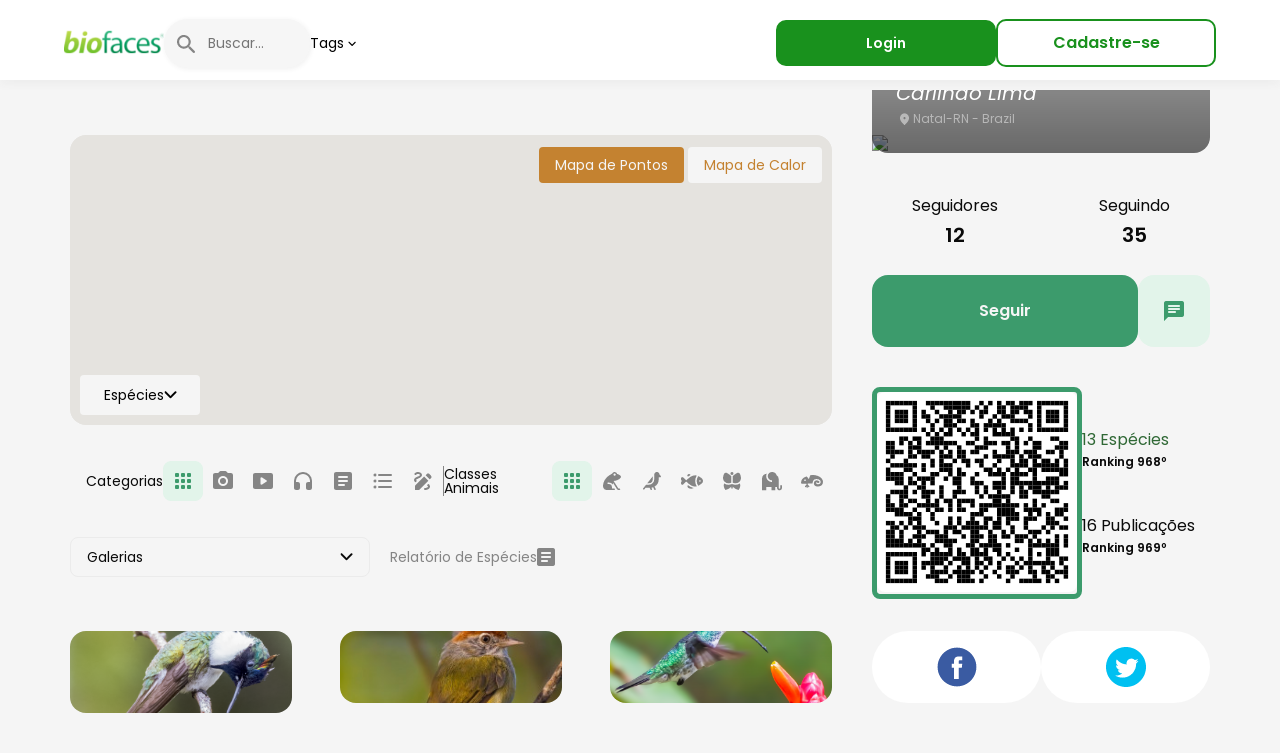

--- FILE ---
content_type: text/html; charset=UTF-8
request_url: https://www.biofaces.com/profile/4802/carlindo-lima/
body_size: 172376
content:
<!DOCTYPE html PUBLIC "-//W3C//DTD XHTML 1.0 Strict//EN" "http://www.w3.org/TR/xhtml1/DTD/xhtml1-strict.dtd">
<html xmlns="http://www.w3.org/1999/xhtml">
	<head>
    <!-- Google Tag Manager -->
    <script>(function(w,d,s,l,i){w[l]=w[l]||[];w[l].push({'gtm.start': new Date().getTime(),event:'gtm.js'});var f=d.getElementsByTagName(s)[0], j=d.createElement(s),dl=l!='dataLayer'?'&l='+l:'';j.async=true;j.src= 'https://www.googletagmanager.com/gtm.js?id='+i+dl;f.parentNode.insertBefore(j,f); })(window,document,'script','dataLayer','GTM-WBFQMB42');</script>
    <!-- End Google Tag Manager -->
    <meta name="viewport" content="width=device-width, initial-scale=1.0">
    <meta http-equiv="Content-Type" content="text/html; charset=utf-8" />
<meta http-equiv="X-UA-Compatible" content="IE=edge;" />
<meta name="google-site-verification" content="86sWrcCJwNddg0VukdQfpIMin6WRHkkHujqmdTGW2MA" />
<title>Carlindo Lima - Biofaces - Bring Nature Closer</title>
<base href="https://www.biofaces.com/" />
<link rel="stylesheet" type="text/css" media="all" href="//fonts.googleapis.com/css?family=Lato:400,700" />
<link rel="stylesheet" type="text/css" media="all" href="js/jquery.mCustomScrollbar.min.css"><link rel="stylesheet" type="text/css" media="all" href="species/filtro_css" />
<link rel="stylesheet" type="text/css" media="all" href="css/padrao.concat.min.css?v=447" />
<link rel="stylesheet" type="text/css" media="all" href="js/fancybox/jquery.fancybox.concat.min.css" />
<link rel="stylesheet" type="text/css" media="all" href="js/bio_plugins.concat.min.css" />
<link rel="stylesheet" type="text/css" media="all" href="js/jquery-ui-1.11.4/themes/smoothness/jquery-ui.concat.min.css" />
<link rel="stylesheet" type="text/css" media="all" href="js/audioplayer.concat.min.css" />
<link rel="stylesheet" type="text/css" media="all" href="css/new/profile.css" />
<link rel="stylesheet" type="text/css" media="all" href="css/new/galeries_list.css" />
<link rel="stylesheet" type="text/css" media="all" href="css/new/filter.css" />
<link rel="stylesheet" type="text/css" media="all" href="css/new/user_profile_section.css" />
<link rel="stylesheet" type="text/css" media="all" href="css/new/map_profile_section.css" />
<style type="text/css">
.buscaTopo .inputBusca.error, .buscaTopo input.inputBusca.error:focus, .buscaTopo input.inputBusca.active.error {
	background-color:#E4AEAC;
}
.inputBusca.ui-autocomplete-loading {
	background:url(gfx/preloader2.gif) #FFF no-repeat 190px 20px;
}
.ui-autocomplete-loading{ background:url(gfx/preloader2.gif) no-repeat 140px 25px; }
.autoCompletArea, .autoCompletArea.ulLocations.active{
	opacity: 1;
	visibility: visible;
}
.autoCompletArea.ulLocations{
	opacity: 0;
	visibility: hidden;
}
</style>
<script type="text/javascript">
SITE_URL = "https://www.biofaces.com/";
USER_ID = "";
USER_AVATAR = "";
</script>
	</head>
  <body>
    <div class="custom-loading">
  <span class="custom-spinner"></span>
</div>

<style>
.custom-loading {
	width: 100vw;
	height: 100vh;
	overflow: hidden;
	background-color: #0A0A0A91;
	display: none;
	position: fixed;
	top: 0;
	z-index: 6;
	justify-content: center;
	align-items: center;
}

.custom-loading.active {
	display: flex;
}

.custom-loading > .custom-spinner {
	width: 48px;
	height: 48px;
	border: 5px solid #FFF;
	border-bottom-color: transparent;
	border-radius: 50%;
	display: inline-block;
	box-sizing: border-box;
	animation: rotation 1s linear infinite;
}

@keyframes rotation {
	0% {
		transform: rotate(0deg);
	}
	100% {
		transform: rotate(360deg);
	}
}
</style>
    <link rel="stylesheet" href="/css/new-menu.css">

<nav class="new-menu">
	<div class="new-menu__container">
          <div>
        
<a href="/newest" class="new-menu__logo">
  <svg width="160" height="64" viewBox="0 0 160 64" fill="none" xmlns="http://www.w3.org/2000/svg" xmlns:xlink="http://www.w3.org/1999/xlink">
<rect width="160" height="64" fill="url(#pattern0_135_1983)"/>
<defs>
<pattern id="pattern0_135_1983" patternContentUnits="objectBoundingBox" width="1" height="1">
<use xlink:href="#image0_135_1983" transform="matrix(0.00105263 0 0 0.00263158 -2.64285e-08 0.221053)"/>
</pattern>
<image id="image0_135_1983" width="950" height="212" xlink:href="[data-uri]"/>
</defs>
</svg>
</a><div class="new-menu__search">
  <form action="search/map/" class="new-menu__search__form" method="get">
    <label class="new-menu__search__label" for="search-menu">
      <svg xmlns="http://www.w3.org/2000/svg" width="32" height="32" viewBox="0 0 32 32" fill="none">
  <path d="M21.598 19.4865H20.4858L20.0916 19.1064C21.781 17.1355 22.6538 14.4466 22.1752 11.5888C21.5135 7.67519 18.2475 4.54992 14.3057 4.07127C8.35077 3.33922 3.33907 8.35092 4.07112 14.3058C4.54976 18.2476 7.67503 21.5137 11.5887 22.1753C14.4465 22.654 17.1353 21.7811 19.1062 20.0918L19.4863 20.486V21.5981L25.4694 27.5812C26.0466 28.1584 26.9898 28.1584 27.567 27.5812C28.1441 27.004 28.1441 26.0608 27.567 25.4836L21.598 19.4865ZM13.1513 19.4865C9.64592 19.4865 6.81629 16.6568 6.81629 13.1514C6.81629 9.64608 9.64592 6.81644 13.1513 6.81644C16.6567 6.81644 19.4863 9.64608 19.4863 13.1514C19.4863 16.6568 16.6567 19.4865 13.1513 19.4865Z" fill="#858585"/>
</svg>
      <ul id="search-result-list" class="new-menu__search-result-list"></ul>
    </label>

    <input
      id="search-menu"
      type="text"
      class="new-menu__search__input"
      placeholder="Buscar..."
      oninput="debouncedSearch()"
      onblur="cancelSearch()"
      name="t"
    >
  </form>
</div>          <ul class="new-menu__dropdown-list">
            <li class="new-menu__dropdown-item open-menu-dropdown">
  <span>
    <span>
      Tags    </span>

    <svg xmlns="http://www.w3.org/2000/svg" width="13" height="8" viewBox="0 0 13 8" fill="none">
  <path d="M6.60165 7.24951C6.3541 7.24951 6.10678 7.15467 5.91794 6.96499L0.884735 1.90786C0.507172 1.5285 0.507172 0.91341 0.884735 0.534046C1.26242 0.154667 1.87448 0.154667 2.25217 0.534046L6.60165 4.90426L10.951 0.534046C11.3287 0.154667 11.9408 0.154667 12.3185 0.534046C12.696 0.91341 12.696 1.5285 12.3185 1.90786L7.28525 6.96499C7.09653 7.15467 6.84909 7.24951 6.60165 7.24951Z" fill="currentColor"/>
</svg>  </span>

  <ul class="new-menu__dropdow-list tags">
      <li><a href="tags/18/roedores">roedores</a></li>
      <li><a href="tags/13/psitacideos">psitacideos</a></li>
      <li><a href="tags/33/mutuns">mutuns</a></li>
      <li><a href="tags/34/bacuraus-e-urutaus">bacuraus-e-urutaus</a></li>
      <li><a href="tags/14/porcos">porcos</a></li>
      <li><a href="tags/10/lagartos">lagartos</a></li>
      <li><a href="tags/22/borboletas">borboletas</a></li>
      <li><a href="tags/12/morcegos">morcegos</a></li>
      <li><a href="tags/21/baleias">baleias</a></li>
      <li><a href="tags/7/corujas">corujas</a></li>
      <li><a href="tags/30/urubus">urubus</a></li>
      <li><a href="tags/32/predacao">predacao</a></li>
      <li><a href="tags/17/antas">antas</a></li>
      <li><a href="tags/3/gatos">gatos</a></li>
      <li><a href="tags/9/tamanduas">tamanduas</a></li>
      <li><a href="tags/20/primatas">primatas</a></li>
      <li><a href="tags/11/anuros">anuros</a></li>
      <li><a href="tags/15/veados">veados</a></li>
      <li><a href="tags/19/gambas">gambas</a></li>
      <li><a href="tags/31/evidencia">evidencia</a></li>
      <li><a href="tags/16/beija-flores">beija-flores</a></li>
      <li><a href="tags/26/aranhas">aranhas</a></li>
      <li><a href="tags/5/caes">caes</a></li>
      <li><a href="tags/4/aves-de-rapina">aves-de-rapina</a></li>
      <li><a href="tags/24/tartarugas">tartarugas</a></li>
      <li><a href="tags/8/tatus">tatus</a></li>
      <li><a href="tags/29/pinipedes">pinipedes</a></li>
      <li><a href="tags/6/cobras">cobras</a></li>
    </ul>
</li>          </ul>
              </div>
      <div class="new-menu__actions">
  <a href="javascript:void(0);" class="login-button showLogin">Login</a>
  <a href="javascript:void(0);" class="register-button linkCadastroLogin">Cadastre-se</a>
</div>      </div>
</nav>

<script src="/js/search.js"></script>
<script src="/js/dropdown.js"></script>

    <main class="profile-container" data-user-id="4802" data-galery="">
      <div>
        <div class="profile-container__map-continer">
          <div class="profile-container__map-container__map">
  <iframe
    src="https://www.biofaces.com/profile/map_points/4802/carlindo-lima/"
    name="ifr_mapa_profile"
    class="ifrMapa"
    style="width:100%; height:290px; display:block;">
  </iframe>

  <div class="profile-container__map-container__map__actions">
    <a href="javascript:void(0);" data-url="https://www.biofaces.com/profile/map_points/4802/carlindo-lima/" class="bt active">Mapa de Pontos</a>
    <a href="javascript:void(0);" data-url="https://www.biofaces.com/profile/heatmap/4802/carlindo-lima/" class="bt">Mapa de Calor</a>
  </div>

  <div class="profile-container__map-container__map__filter">
    <a href="javascript:void(0);" class="profile-container__map-container__map__filter__select">
      <span id="current-specie">Espécies</span>

      <svg xmlns="http://www.w3.org/2000/svg" width="13" height="8" viewBox="0 0 13 8" fill="none">
  <path d="M6.60165 7.24951C6.3541 7.24951 6.10678 7.15467 5.91794 6.96499L0.884735 1.90786C0.507172 1.5285 0.507172 0.91341 0.884735 0.534046C1.26242 0.154667 1.87448 0.154667 2.25217 0.534046L6.60165 4.90426L10.951 0.534046C11.3287 0.154667 11.9408 0.154667 12.3185 0.534046C12.696 0.91341 12.696 1.5285 12.3185 1.90786L7.28525 6.96499C7.09653 7.15467 6.84909 7.24951 6.60165 7.24951Z" fill="currentColor"/>
</svg>    </a>

    <ul class="profile-container__map-container__map__filter__list">
      <li>
        <a href="https://www.biofaces.com/profile/map_points/4802/carlindo-lima/" target="ifr_mapa_profile">
          Todos        </a>
      </li>

              <li>
          <a href="https://www.biofaces.com/profile/map_points/4802/carlindo-lima/?animal_class=2" target="ifr_mapa_profile">
            Aves          </a>
        </li>
          </ul>
  </div>
</div>
        </div>


        
<div class="profile-container__filter">
  <div class="profile-container__filter__post-type">
    <h4>Categorias</h4>

    <ul class="profile-container__filter__post-type__list">
      <li class="profile-container__filter__post-type__list__item">
        <a href="javascript:void(0);" data-tipo="0" class="changetipo active">
          <span>Todos</span>

          <svg id="ic_all" xmlns="http://www.w3.org/2000/svg" width="24" height="24" viewBox="0 0 24 24">
  <path id="bound" d="M0,0H24V24H0Z" fill="none"/>
  <path id="path" d="M-472-3240a1,1,0,0,1-1-1v-2a1,1,0,0,1,1-1h2a1,1,0,0,1,1,1v2a1,1,0,0,1-1,1Zm-6,0a1,1,0,0,1-1-1v-2a1,1,0,0,1,1-1h2a1,1,0,0,1,1,1v2a1,1,0,0,1-1,1Zm-6,0a1,1,0,0,1-1-1v-2a1,1,0,0,1,1-1h2a1,1,0,0,1,1,1v2a1,1,0,0,1-1,1Zm12-6a1,1,0,0,1-1-1v-2a1,1,0,0,1,1-1h2a1,1,0,0,1,1,1v2a1,1,0,0,1-1,1Zm-6,0a1,1,0,0,1-1-1v-2a1,1,0,0,1,1-1h2a1,1,0,0,1,1,1v2a1,1,0,0,1-1,1Zm-6,0a1,1,0,0,1-1-1v-2a1,1,0,0,1,1-1h2a1,1,0,0,1,1,1v2a1,1,0,0,1-1,1Zm12-6a1,1,0,0,1-1-1v-2a1,1,0,0,1,1-1h2a1,1,0,0,1,1,1v2a1,1,0,0,1-1,1Zm-6,0a1,1,0,0,1-1-1v-2a1,1,0,0,1,1-1h2a1,1,0,0,1,1,1v2a1,1,0,0,1-1,1Zm-6,0a1,1,0,0,1-1-1v-2a1,1,0,0,1,1-1h2a1,1,0,0,1,1,1v2a1,1,0,0,1-1,1Z" transform="translate(489 3260)" fill="currentColor"/>
</svg>
        </a>
      </li>
      <li class="profile-container__filter__post-type__list__item">
        <a href="javascript:void(0);" data-tipo="1" class="changetipo">
          <span>Fotos</span>

          <svg id="ic_photo" xmlns="http://www.w3.org/2000/svg" width="24" height="24" viewBox="0 0 24 24">
  <path id="bound" d="M0,0H24V24H0Z" fill="none"/>
  <path id="path" d="M-508-3157a2.006,2.006,0,0,1-2-2v-12a2.005,2.005,0,0,1,2-2h3.17l1.229-1.351a2.033,2.033,0,0,1,1.48-.65h4.24a1.992,1.992,0,0,1,1.47.65l1.24,1.351H-492a2.005,2.005,0,0,1,2,2v12a2.006,2.006,0,0,1-2,2Zm3-8a5,5,0,0,0,5,5,5,5,0,0,0,5-5,5,5,0,0,0-5-5A5,5,0,0,0-505-3165Zm2,0a3,3,0,0,1,3-3,3,3,0,0,1,3,3,3,3,0,0,1-3,3A3,3,0,0,1-503-3165Z" transform="translate(512 3177)" fill="currentColor"/>
</svg>
        </a>
      </li>
      <li class="profile-container__filter__post-type__list__item">
        <a href="javascript:void(0);" data-tipo="2" class="changetipo">
          <span>Videos</span>

          <svg id="ic_video" xmlns="http://www.w3.org/2000/svg" width="24" height="24" viewBox="0 0 24 24">
  <rect id="bound" width="24" height="24" fill="none"/>
  <path id="path" d="M20,4H4A2.006,2.006,0,0,0,2,6V18a2.006,2.006,0,0,0,2,2H20a2.006,2.006,0,0,0,2-2V6A2.006,2.006,0,0,0,20,4ZM9.5,14.67V9.33a1,1,0,0,1,1.54-.84l4.15,2.67a1,1,0,0,1,0,1.68l-4.15,2.67A1,1,0,0,1,9.5,14.67Z" fill="currentColor"/>
</svg>
        </a>
      </li>
      <li class="profile-container__filter__post-type__list__item">
        <a href="javascript:void(0);" data-tipo="3" class="changetipo">
          <span>Audios</span>

          <svg id="ic_audio" xmlns="http://www.w3.org/2000/svg" width="24" height="24" viewBox="0 0 24 24">
  <rect id="bound" width="24" height="24" fill="none"/>
  <path id="path" d="M3,12v7a2.006,2.006,0,0,0,2,2H7a2.006,2.006,0,0,0,2-2V15a2.006,2.006,0,0,0-2-2H5V12a7,7,0,0,1,14,0v1H17a2.006,2.006,0,0,0-2,2v4a2.006,2.006,0,0,0,2,2h2a2.006,2.006,0,0,0,2-2V12A9,9,0,0,0,3,12Z" fill="currentColor"/>
</svg>        </a>
      </li>
      <li class="profile-container__filter__post-type__list__item">
        <a href="javascript:void(0);" data-tipo="4" class="changetipo">
          <span>Textos</span>

          <svg id="ic_text" xmlns="http://www.w3.org/2000/svg" width="24" height="24" viewBox="0 0 24 24">
  <rect id="bound" width="24" height="24" fill="none"/>
  <path id="path" d="M19,3H5A2.006,2.006,0,0,0,3,5V19a2.006,2.006,0,0,0,2,2H19a2.006,2.006,0,0,0,2-2V5A2.006,2.006,0,0,0,19,3ZM13,17H8a1,1,0,0,1,0-2h5a1,1,0,0,1,0,2Zm3-4H8a1,1,0,0,1,0-2h8a1,1,0,0,1,0,2Zm0-4H8A1,1,0,0,1,8,7h8a1,1,0,0,1,0,2Z" fill="currentColor"/>
</svg>
        </a>
      </li>
      <li class="profile-container__filter__post-type__list__item">
        <a href="javascript:void(0);" data-tipo="9" class="changetipo">
          <span>Listas</span>

          <svg id="ic_list" xmlns="http://www.w3.org/2000/svg" width="24" height="24" viewBox="0 0 24 24">
  <path id="bound" d="M0,0H24V24H0Z" fill="none"/>
  <path id="path" d="M4,10.5A1.5,1.5,0,1,0,5.5,12,1.5,1.5,0,0,0,4,10.5Zm0-6A1.5,1.5,0,1,0,5.5,6,1.5,1.5,0,0,0,4,4.5Zm0,12A1.5,1.5,0,1,0,5.5,18,1.5,1.5,0,0,0,4,16.5ZM8,19H20a1,1,0,0,0,0-2H8a1,1,0,0,0,0,2Zm0-6H20a1,1,0,0,0,0-2H8a1,1,0,0,0,0,2ZM7,6A1,1,0,0,0,8,7H20a1,1,0,0,0,0-2H8A1,1,0,0,0,7,6Z" fill="currentColor"/>
</svg>        </a>
      </li>
      <li class="profile-container__filter__post-type__list__item">
        <a href="javascript:void(0);" data-tipo="14" class="changetipo">
          <span>Ilustrações</span>

          <svg id="ic_draw" xmlns="http://www.w3.org/2000/svg" width="24" height="24" viewBox="0 0 24 24">
  <rect id="bound" width="24" height="24" fill="none"/>
  <path id="path" d="M18.85,10.39l1.06-1.06a2,2,0,0,0,0-2.83L18.5,5.09a2,2,0,0,0-2.83,0L14.61,6.15ZM13.19,7.56,4.14,16.61a.5.5,0,0,0-.14.35V20.5a.5.5,0,0,0,.5.5H8.04a.469.469,0,0,0,.35-.15l9.05-9.05ZM19,17.5c0,2.19-2.54,3.5-5,3.5a1,1,0,0,1,0-2c1.54,0,3-.73,3-1.5,0-.47-.48-.87-1.23-1.2l1.48-1.48A3.041,3.041,0,0,1,19,17.5ZM4.58,13.35A2.667,2.667,0,0,1,3,11C3,9.2,4.89,8.37,6.56,7.64,7.59,7.18,9,6.56,9,6c0-.41-.78-1-2-1a2.432,2.432,0,0,0-1.83.64,1.015,1.015,0,0,1-1.4.12.992.992,0,0,1-.15-1.38A4.251,4.251,0,0,1,7,3c2.24,0,4,1.32,4,3,0,1.87-1.93,2.72-3.64,3.47C6.42,9.88,5,10.5,5,11c0,.31.43.6,1.07.86Z" fill="currentColor"/>
</svg>
        </a>
      </li>
    </ul>
  </div>

  <div class="profile-container__filter__divider"></div>

  <div class="profile-container__filter__animal-class">
    <h4>Classes Animais</h4>
    <ul class="profile-container__filter__animal-class__list">
      <li class="profile-container__filter__animal-class__list__item">
        <a href="javascript:void(0);" class="filterAnimal active" data-animal="0">
          <span>Todos</span>

          <svg id="ic_all" xmlns="http://www.w3.org/2000/svg" width="24" height="24" viewBox="0 0 24 24">
  <path id="bound" d="M0,0H24V24H0Z" fill="none"/>
  <path id="path" d="M-472-3240a1,1,0,0,1-1-1v-2a1,1,0,0,1,1-1h2a1,1,0,0,1,1,1v2a1,1,0,0,1-1,1Zm-6,0a1,1,0,0,1-1-1v-2a1,1,0,0,1,1-1h2a1,1,0,0,1,1,1v2a1,1,0,0,1-1,1Zm-6,0a1,1,0,0,1-1-1v-2a1,1,0,0,1,1-1h2a1,1,0,0,1,1,1v2a1,1,0,0,1-1,1Zm12-6a1,1,0,0,1-1-1v-2a1,1,0,0,1,1-1h2a1,1,0,0,1,1,1v2a1,1,0,0,1-1,1Zm-6,0a1,1,0,0,1-1-1v-2a1,1,0,0,1,1-1h2a1,1,0,0,1,1,1v2a1,1,0,0,1-1,1Zm-6,0a1,1,0,0,1-1-1v-2a1,1,0,0,1,1-1h2a1,1,0,0,1,1,1v2a1,1,0,0,1-1,1Zm12-6a1,1,0,0,1-1-1v-2a1,1,0,0,1,1-1h2a1,1,0,0,1,1,1v2a1,1,0,0,1-1,1Zm-6,0a1,1,0,0,1-1-1v-2a1,1,0,0,1,1-1h2a1,1,0,0,1,1,1v2a1,1,0,0,1-1,1Zm-6,0a1,1,0,0,1-1-1v-2a1,1,0,0,1,1-1h2a1,1,0,0,1,1,1v2a1,1,0,0,1-1,1Z" transform="translate(489 3260)" fill="currentColor"/>
</svg>
        </a>
      </li>
      <li class="profile-container__filter__animal-class__list__item">
        <a href="javascript:void(0);" class="filterAnimal" data-animal="1">
          <span>Anfíbios</span>

          <svg id="ic_frog" xmlns="http://www.w3.org/2000/svg" width="24" height="24" viewBox="0 0 24 24">
  <rect id="bound" width="24" height="24" fill="none"/>
  <path id="path" d="M17.46,3.656a8.438,8.438,0,0,0-3.3-1.726,2.625,2.625,0,0,0-4.986-.235c-7.285,3.5-9,8.677-9.145,12.43a3.7,3.7,0,0,0,1.282,2.951A3.949,3.949,0,0,0,3.924,18h7.334a.75.75,0,0,0,.75-.75h0a.75.75,0,0,0-.75-.75H9.008V15.375A3.375,3.375,0,0,0,5.633,12H5.186a.747.747,0,0,1-.661-1.087l.008-.015a.734.734,0,0,1,.661-.4h.636a4.714,4.714,0,0,1,3.907,2.079s.263-1.325.32-1.713l4.1,6.439A1.5,1.5,0,0,0,15.419,18h1.088a.75.75,0,0,0,.75-.75h0a.75.75,0,0,0-.75-.75H15.419L10.625,8.967c2.294-.17,5.212-1.019,6.956-2.995a1.652,1.652,0,0,0-.122-2.315Zm-5.828.094a1.125,1.125,0,1,1,1.125-1.125A1.126,1.126,0,0,1,11.633,3.75Z" transform="translate(2.97 3)" fill="currentColor"/>
</svg>
        </a>
      </li>
      <li class="profile-container__filter__animal-class__list__item">
        <a href="javascript:void(0);" class="filterAnimal" data-animal="2">
          <span>Aves</span>

          <svg id="ic_bird" xmlns="http://www.w3.org/2000/svg" width="24" height="24" viewBox="0 0 24 24">
  <rect id="bound" width="24" height="24" fill="none"/>
  <path id="path" d="M4.244,11.249S9.578,4.6,9.75,4.268v2.9a4.031,4.031,0,0,1-3.973,4.078H4.244ZM16.5,2.643V2.625A2.535,2.535,0,0,0,15.039.251,2.644,2.644,0,0,0,11.25,2.625V7.171a5.533,5.533,0,0,1-5.473,5.578H3.046L.164,16.387a.75.75,0,0,0,.118,1.054h0a.75.75,0,0,0,1.054-.118l1.232-1.574H6.646l.918,1.835A.75.75,0,0,0,8.235,18h0a.75.75,0,0,0,.671-1.085L8.3,15.7a8.016,8.016,0,0,0,1.857-.432l1.157,2.314a.75.75,0,0,0,.671.415h0a.75.75,0,0,0,.671-1.085l-1.14-2.279a8.489,8.489,0,0,0,4.234-7.263s0-2.1,0-2.121h1.723a.518.518,0,0,0,.515-.6A2.955,2.955,0,0,0,16.5,2.644Z" transform="translate(3 3)" fill="currentColor"/>
</svg>
        </a>
      </li>
      <li class="profile-container__filter__animal-class__list__item">
        <a href="javascript:void(0);" class="filterAnimal" data-animal="3">
          <span>Peixes</span>

          <svg id="ic_fish" xmlns="http://www.w3.org/2000/svg" width="24" height="24" viewBox="0 0 24 24">
  <rect id="bound" width="24" height="24" fill="none"/>
  <path id="path" d="M-1980.18-3330.815a1.707,1.707,0,0,1-.756-1.275,1.706,1.706,0,0,1,.528-1.385,12.792,12.792,0,0,0,5.687,2.817,5.069,5.069,0,0,1-2.606.72A5.075,5.075,0,0,1-1980.18-3330.815Zm-2.022-6.348-2.9,2.9a1.329,1.329,0,0,1-1.363.318,1.332,1.332,0,0,1-.9-1.076,3.51,3.51,0,0,1,.691-2.687,3.512,3.512,0,0,1-.693-2.688,1.33,1.33,0,0,1,.894-1.076,1.332,1.332,0,0,1,1.364.32l2.9,2.9c4.122-4.122,7.261-5.684,10.545-4.843a10.664,10.664,0,0,0,0,10.79,6.846,6.846,0,0,1-1.7.217C-1976.058-3332.095-1978.795-3333.755-1982.2-3337.163Zm12.033-5.4c1.693.939,4.759,2.411,4.769,4.859a3.083,3.083,0,0,1-1.053,2.328,16.106,16.106,0,0,1-3.716,2.53A9.089,9.089,0,0,1-1970.169-3342.563Zm1.12,4.309a.776.776,0,0,0,0,1.1.774.774,0,0,0,1.1,0,.774.774,0,0,0,0-1.1.772.772,0,0,0-.548-.228A.772.772,0,0,0-1969.049-3338.254Zm-11.621-3.95c-1.474-1.61,1.129-3.337,2.451-1.931l.446.446a17.694,17.694,0,0,0-2.637,1.746Z" transform="translate(1988.4 3349.654)" fill="currentColor"/>
</svg>
        </a>
      </li>
      <li class="profile-container__filter__animal-class__list__item">
        <a href="javascript:void(0);" class="filterAnimal" data-animal="4">
          <span>Invertebrados</span>

          <svg id="ic_butterfly" xmlns="http://www.w3.org/2000/svg" width="24" height="24" viewBox="0 0 24 24">
  <rect id="bound" width="24" height="24" fill="none"/>
  <path id="path" d="M7.505,1.5A1.5,1.5,0,1,1,9.006,3a1.5,1.5,0,0,1-1.5-1.5Zm9.464.38A2.251,2.251,0,0,0,14.138.945a14.616,14.616,0,0,0-4.382,3.2v6.585a8.212,8.212,0,0,0,3,.531,5.232,5.232,0,0,0,5.247-5.011A9.2,9.2,0,0,0,16.97,1.88Zm-.257,9.571a6.678,6.678,0,0,1-3.955,1.3,9.594,9.594,0,0,1-3.752-.72,9.594,9.594,0,0,1-3.752.72,6.678,6.678,0,0,1-3.955-1.3c-1.437,2.316.39,5.628,1,6.179l.3.344.444-.111a11.5,11.5,0,0,0,5.209-3.122v1.766h1.5V14.743a11.5,11.5,0,0,0,5.207,3.122l.444.111.3-.344C16.332,17.072,18.145,13.749,16.713,11.451Zm-11.3-.2a7.362,7.362,0,0,0,2.847-.531V4.141A14.616,14.616,0,0,0,3.873.945a2.251,2.251,0,0,0-2.832.936A9.214,9.214,0,0,0,.007,6.245a5.306,5.306,0,0,0,5.4,5.011Z" transform="translate(2.994 3)" fill="currentColor"/>
</svg>
        </a>
      </li>
      <li class="profile-container__filter__animal-class__list__item">
        <a href="javascript:void(0);" class="filterAnimal" data-animal="5">
          <span>Mamíferos</span>

          <svg id="ic_elephant" xmlns="http://www.w3.org/2000/svg" width="24" height="24" viewBox="0 0 24 24">
  <rect id="bound" width="24" height="24" fill="none"/>
  <path id="path" d="M18.334,14.337v2.416a.9.9,0,0,1-.691.906.828.828,0,0,1-.67-.183.839.839,0,0,1-.29-.64V8.045a4.551,4.551,0,0,0-2-3.746A5.017,5.017,0,0,0,10,1a4.168,4.168,0,1,0,0,8.335V11A5.822,5.822,0,0,1,4.732,2.68,5,5,0,0,0,0,7.668v11.67H4.159L4.168,16H9.586l-.008,3.334h3.774V16h1.663v.832a2.509,2.509,0,0,0,.872,1.907,2.483,2.483,0,0,0,1.618.594,2.611,2.611,0,0,0,.393-.03A2.562,2.562,0,0,0,20,16.754V14.338H18.333Z" transform="translate(2 2)" fill="currentColor"/>
</svg>
        </a>
      </li>
      <li class="profile-container__filter__animal-class__list__item">
        <a href="javascript:void(0);" class="filterAnimal" data-animal="6">
          <span>Répteis</span>

          <svg id="ic_lizard" xmlns="http://www.w3.org/2000/svg" width="24" height="24" viewBox="0 0 24 24">
  <rect id="bound" width="24" height="24" fill="none"/>
  <path id="path" d="M181.5,1026.32v-1.026h-4.853a.647.647,0,0,1-.647-.647c0-3.213,1.818-5.395,5.314-6.444a.647.647,0,0,1,.691.216l1.864,2.33,1.228-3.437a.647.647,0,0,1,.491-.419,12.848,12.848,0,0,1,7.148.681c3.446,1.344,5.265,3.463,5.265,6.1,0,2.724-2.018,4.529-5.176,4.529-2.506,0-3.851-1.166-3.955-2.912a6.952,6.952,0,0,1,.063-.861,2.662,2.662,0,0,1,2.921-2.374c1.437,0,2.588.9,2.588,1.618,0,.519-.581.971-1.294.971a1.218,1.218,0,0,1-1.013-.415.647.647,0,0,0-.994.829,2.5,2.5,0,0,0,2.007.88,2.439,2.439,0,0,0,2.588-2.265c0-1.505-1.79-2.912-3.882-2.912a3.944,3.944,0,0,0-4.2,3.45,8.263,8.263,0,0,0-.11,1.08h-4.752v1.026l1.428,1.428a.647.647,0,1,1-.915.915l-.513-.513v.7a.647.647,0,0,1-1.294,0v-.7l-.513.513a.647.647,0,0,1-.915-.915Zm-1.456-3.614a.809.809,0,1,0-.809-.809A.809.809,0,0,0,180.044,1022.706Z" transform="translate(-175 -1010.667)" fill="currentColor"/>
</svg>
        </a>
      </li>
    </ul>
  </div>
</div>        <div class="profile-container__galieries-list">
  <div class="profile-container__galieries-list__galeries">
          <p>
        Galerias        <svg xmlns="http://www.w3.org/2000/svg" width="13" height="8" viewBox="0 0 13 8" fill="none">
  <path d="M6.60165 7.24951C6.3541 7.24951 6.10678 7.15467 5.91794 6.96499L0.884735 1.90786C0.507172 1.5285 0.507172 0.91341 0.884735 0.534046C1.26242 0.154667 1.87448 0.154667 2.25217 0.534046L6.60165 4.90426L10.951 0.534046C11.3287 0.154667 11.9408 0.154667 12.3185 0.534046C12.696 0.91341 12.696 1.5285 12.3185 1.90786L7.28525 6.96499C7.09653 7.15467 6.84909 7.24951 6.60165 7.24951Z" fill="currentColor"/>
</svg>      </p>
    
    <ul class="profile-container__galieries-list__galeries__list">
      <li class="profile-container__galieries-list__galeries__list__item"><a href="https://www.biofaces.com/profile/4802/carlindo-lima/" class="filterGaleria" data-galeria="0">Ver Todas</a></li>

              <li class="profile-container__galieries-list__galeries__list__item"><a href="https://www.biofaces.com/profile/4802/carlindo-lima/?gallery=1841" class="filterGaleria" data-galeria="1841">Beija-flor</a></li>
              <li class="profile-container__galieries-list__galeries__list__item"><a href="https://www.biofaces.com/profile/4802/carlindo-lima/?gallery=1844" class="filterGaleria" data-galeria="1844">Rapinantes</a></li>
          </ul>
  </div>

  <div class="profile-container__galieries-list__report">
    <a href="https://www.biofaces.com/report/4802/carlindo-lima/">
      <span>
        Relatório de Espécies      </span>

      <svg xmlns="http://www.w3.org/2000/svg" width="18" height="18" viewBox="0 0 18 18" fill="none">
  <path d="M16 0.000488281H2C0.9 0.000488281 0 0.900488 0 2.00049V16.0005C0 17.1005 0.9 18.0005 2 18.0005H16C17.1 18.0005 18 17.1005 18 16.0005V2.00049C18 0.900488 17.1 0.000488281 16 0.000488281ZM10 14.0005H5C4.45 14.0005 4 13.5505 4 13.0005C4 12.4505 4.45 12.0005 5 12.0005H10C10.55 12.0005 11 12.4505 11 13.0005C11 13.5505 10.55 14.0005 10 14.0005ZM13 10.0005H5C4.45 10.0005 4 9.55049 4 9.00049C4 8.45049 4.45 8.00049 5 8.00049H13C13.55 8.00049 14 8.45049 14 9.00049C14 9.55049 13.55 10.0005 13 10.0005ZM13 6.00049H5C4.45 6.00049 4 5.55049 4 5.00049C4 4.45049 4.45 4.00049 5 4.00049H13C13.55 4.00049 14 4.45049 14 5.00049C14 5.55049 13.55 6.00049 13 6.00049Z" fill="currentColor"/>
</svg>    </a>
  </div>
</div>        <div class="profile-container__species-filter-information">
  <span id="profile-specie-filter" data-id_specie="">

  <p class="profile-container__species-filter-information__specie-name"></p>
</div>
        <div class="profile-container__posts">
          <div id="guts" class="gutsNovo">
      <div class="itemTimelineContentArea listaTimeline grid_4 loader">
      <div class="itemTimeline">

        <div class="contentPost">
          <span class="spinner"></span>
        </div>

        <div class="clear"></div>

        <div class="itemTimelineTexto">
          <div class="timelineAvatar"></div>

          <div class="tituloEautor">
            <div class="titlePostTimelineItemPreview"></div>
            <div class="autorAreaPreview"></div>
          </div>

        </div>

      </div>
    </div>

      <div class="itemTimelineContentArea listaTimeline grid_4 loader">
      <div class="itemTimeline">

        <div class="contentPost">
          <span class="spinner"></span>
        </div>

        <div class="clear"></div>

        <div class="itemTimelineTexto">
          <div class="timelineAvatar"></div>

          <div class="tituloEautor">
            <div class="titlePostTimelineItemPreview"></div>
            <div class="autorAreaPreview"></div>
          </div>

        </div>

      </div>
    </div>

      <div class="itemTimelineContentArea listaTimeline grid_4 loader">
      <div class="itemTimeline">

        <div class="contentPost">
          <span class="spinner"></span>
        </div>

        <div class="clear"></div>

        <div class="itemTimelineTexto">
          <div class="timelineAvatar"></div>

          <div class="tituloEautor">
            <div class="titlePostTimelineItemPreview"></div>
            <div class="autorAreaPreview"></div>
          </div>

        </div>

      </div>
    </div>

      <div class="itemTimelineContentArea listaTimeline grid_4 loader">
      <div class="itemTimeline">

        <div class="contentPost">
          <span class="spinner"></span>
        </div>

        <div class="clear"></div>

        <div class="itemTimelineTexto">
          <div class="timelineAvatar"></div>

          <div class="tituloEautor">
            <div class="titlePostTimelineItemPreview"></div>
            <div class="autorAreaPreview"></div>
          </div>

        </div>

      </div>
    </div>

      <div class="itemTimelineContentArea listaTimeline grid_4 loader">
      <div class="itemTimeline">

        <div class="contentPost">
          <span class="spinner"></span>
        </div>

        <div class="clear"></div>

        <div class="itemTimelineTexto">
          <div class="timelineAvatar"></div>

          <div class="tituloEautor">
            <div class="titlePostTimelineItemPreview"></div>
            <div class="autorAreaPreview"></div>
          </div>

        </div>

      </div>
    </div>

      <div class="itemTimelineContentArea listaTimeline grid_4 loader">
      <div class="itemTimeline">

        <div class="contentPost">
          <span class="spinner"></span>
        </div>

        <div class="clear"></div>

        <div class="itemTimelineTexto">
          <div class="timelineAvatar"></div>

          <div class="tituloEautor">
            <div class="titlePostTimelineItemPreview"></div>
            <div class="autorAreaPreview"></div>
          </div>

        </div>

      </div>
    </div>

  </div>


<div class="profile-posts-footer">
  <div>
    <a href="javascript:void(0);" class="btContinueVotando btTimelineMais" onclick="addIntervalInMonths()">Ver Mais</a>
  </div>

  <div class="not-fount-posts">
    Posts não encontrados  </div>

  <div>
    

			<span class="assinatura">Desenvolvido por <a href="http://www.dothcom.net/" target="_blank">dothCom</a></span>




            <ul class="menuLateral">
                <li class="liMaster"><a href="/about" target="_blank">Sobre</a></li>
                <li class="liMaster"><a href="/terms" target="_blank">Termos</a></li>
                <li class="liMaster"><a href="/privacity" target="_blank">Privacidade</a></li>
                <li class="liMaster"><a href="/awards" target="_blank">Prêmios</a></li>
                <li class="liMaster"><a href="/contact" target="_blank">Contato</a></li>
                <li class="liMaster"><a href="/help" target="_blank">Ajuda</a></li>
                <li class="liMaster"><a href="/advertise" target="_blank">Publicidade</a></li>
            </ul>
            <div class="clear"></div>



			<span class="copyRight copyRight2" data-translate="copyright">Copyright © 2012 Biofaces. Todas as imagens © seus respectivos proprietários.</span>
			<div class="clear"></div>
			<div class="spacer40"></div>


  </div>
</div>        </div>
      </div>

      <div class="profile-container__user-info">
        <div class="profile-container__user-info__content">
  <img src="https://biofaces.s3.amazonaws.com/user/avatar/4802/2020/12/1609161013.jpeg" class="profile-container__user-info__content__image">

  <div class="profile-container__user-info__content__username">
    <div>
      <p class="profile-container__user-info__content__username__name">
        Carlindo Lima      </p>

      <p class="profile-container__user-info__content__username__address"><img src="gfx/profile/ic_pin.svg">
        <span>
          Natal-RN - Brazil        </span>
      </p>
    </div>
        </div>

    <div class="profile-container__user-info__content__overlay"></div>
  </div><div class="profile-container__user-info__following">
  <div>
    <p>Seguidores</p>
    <p>12</p>
  </div>

  <div>
    <p>Seguindo</p>
    <p>35</p>
  </div>
</div><div class="profile-container__user-info__interact">
  
      <a href="javascript:void(0);" data-user-id="4802" class=" profile-container__user-info__interact__follow">
      Seguir    </a>
  
  <a href="https://www.biofaces.com/messages/4802/carlindo-lima/" class="profile-container__user-info__interact__chat"><svg xmlns="http://www.w3.org/2000/svg" width="24" height="24" viewBox="0 0 24 24" fill="none">
  <path d="M20 2H4C2.9 2 2.01 2.9 2.01 4L2 22L6 18H20C21.1 18 22 17.1 22 16V4C22 2.9 21.1 2 20 2ZM7 9H17C17.55 9 18 9.45 18 10C18 10.55 17.55 11 17 11H7C6.45 11 6 10.55 6 10C6 9.45 6.45 9 7 9ZM13 14H7C6.45 14 6 13.55 6 13C6 12.45 6.45 12 7 12H13C13.55 12 14 12.45 14 13C14 13.55 13.55 14 13 14ZM17 8H7C6.45 8 6 7.55 6 7C6 6.45 6.45 6 7 6H17C17.55 6 18 6.45 18 7C18 7.55 17.55 8 17 8Z" fill="currentColor"/>
</svg></a>
</div><div class="profile-container__user-info__qrcode">
  <div class="profile-container__user-info__qrcode__image">
    <?xml version="1.0" encoding="utf-8"?>
<!DOCTYPE svg PUBLIC "-//W3C//DTD SVG 1.0//EN" "http://www.w3.org/TR/2001/REC-SVG-20010904/DTD/svg10.dtd">
<svg xmlns="http://www.w3.org/2000/svg" xml:space="preserve" xmlns:xlink="http://www.w3.org/1999/xlink" width="450" height="450" viewBox="0 0 450 450">
<desc></desc>
<rect width="450" height="450" fill="#ffffff" cx="0" cy="0" />
<defs>
<rect id="p" width="10" height="10" />
</defs>
<g fill="#000000">
<use x="20" y="20" xlink:href="#p" />
<use x="30" y="20" xlink:href="#p" />
<use x="40" y="20" xlink:href="#p" />
<use x="50" y="20" xlink:href="#p" />
<use x="60" y="20" xlink:href="#p" />
<use x="70" y="20" xlink:href="#p" />
<use x="80" y="20" xlink:href="#p" />
<use x="110" y="20" xlink:href="#p" />
<use x="120" y="20" xlink:href="#p" />
<use x="130" y="20" xlink:href="#p" />
<use x="140" y="20" xlink:href="#p" />
<use x="150" y="20" xlink:href="#p" />
<use x="160" y="20" xlink:href="#p" />
<use x="170" y="20" xlink:href="#p" />
<use x="180" y="20" xlink:href="#p" />
<use x="190" y="20" xlink:href="#p" />
<use x="200" y="20" xlink:href="#p" />
<use x="230" y="20" xlink:href="#p" />
<use x="250" y="20" xlink:href="#p" />
<use x="270" y="20" xlink:href="#p" />
<use x="290" y="20" xlink:href="#p" />
<use x="300" y="20" xlink:href="#p" />
<use x="320" y="20" xlink:href="#p" />
<use x="330" y="20" xlink:href="#p" />
<use x="340" y="20" xlink:href="#p" />
<use x="360" y="20" xlink:href="#p" />
<use x="370" y="20" xlink:href="#p" />
<use x="380" y="20" xlink:href="#p" />
<use x="390" y="20" xlink:href="#p" />
<use x="400" y="20" xlink:href="#p" />
<use x="410" y="20" xlink:href="#p" />
<use x="420" y="20" xlink:href="#p" />
<use x="20" y="30" xlink:href="#p" />
<use x="80" y="30" xlink:href="#p" />
<use x="120" y="30" xlink:href="#p" />
<use x="150" y="30" xlink:href="#p" />
<use x="160" y="30" xlink:href="#p" />
<use x="170" y="30" xlink:href="#p" />
<use x="180" y="30" xlink:href="#p" />
<use x="190" y="30" xlink:href="#p" />
<use x="200" y="30" xlink:href="#p" />
<use x="220" y="30" xlink:href="#p" />
<use x="240" y="30" xlink:href="#p" />
<use x="270" y="30" xlink:href="#p" />
<use x="280" y="30" xlink:href="#p" />
<use x="300" y="30" xlink:href="#p" />
<use x="310" y="30" xlink:href="#p" />
<use x="320" y="30" xlink:href="#p" />
<use x="330" y="30" xlink:href="#p" />
<use x="360" y="30" xlink:href="#p" />
<use x="420" y="30" xlink:href="#p" />
<use x="20" y="40" xlink:href="#p" />
<use x="40" y="40" xlink:href="#p" />
<use x="50" y="40" xlink:href="#p" />
<use x="60" y="40" xlink:href="#p" />
<use x="80" y="40" xlink:href="#p" />
<use x="100" y="40" xlink:href="#p" />
<use x="130" y="40" xlink:href="#p" />
<use x="160" y="40" xlink:href="#p" />
<use x="180" y="40" xlink:href="#p" />
<use x="190" y="40" xlink:href="#p" />
<use x="210" y="40" xlink:href="#p" />
<use x="230" y="40" xlink:href="#p" />
<use x="240" y="40" xlink:href="#p" />
<use x="270" y="40" xlink:href="#p" />
<use x="280" y="40" xlink:href="#p" />
<use x="300" y="40" xlink:href="#p" />
<use x="310" y="40" xlink:href="#p" />
<use x="330" y="40" xlink:href="#p" />
<use x="340" y="40" xlink:href="#p" />
<use x="360" y="40" xlink:href="#p" />
<use x="380" y="40" xlink:href="#p" />
<use x="390" y="40" xlink:href="#p" />
<use x="400" y="40" xlink:href="#p" />
<use x="420" y="40" xlink:href="#p" />
<use x="20" y="50" xlink:href="#p" />
<use x="40" y="50" xlink:href="#p" />
<use x="50" y="50" xlink:href="#p" />
<use x="60" y="50" xlink:href="#p" />
<use x="80" y="50" xlink:href="#p" />
<use x="100" y="50" xlink:href="#p" />
<use x="110" y="50" xlink:href="#p" />
<use x="140" y="50" xlink:href="#p" />
<use x="150" y="50" xlink:href="#p" />
<use x="160" y="50" xlink:href="#p" />
<use x="170" y="50" xlink:href="#p" />
<use x="180" y="50" xlink:href="#p" />
<use x="230" y="50" xlink:href="#p" />
<use x="260" y="50" xlink:href="#p" />
<use x="280" y="50" xlink:href="#p" />
<use x="290" y="50" xlink:href="#p" />
<use x="300" y="50" xlink:href="#p" />
<use x="340" y="50" xlink:href="#p" />
<use x="360" y="50" xlink:href="#p" />
<use x="380" y="50" xlink:href="#p" />
<use x="390" y="50" xlink:href="#p" />
<use x="400" y="50" xlink:href="#p" />
<use x="420" y="50" xlink:href="#p" />
<use x="20" y="60" xlink:href="#p" />
<use x="40" y="60" xlink:href="#p" />
<use x="50" y="60" xlink:href="#p" />
<use x="60" y="60" xlink:href="#p" />
<use x="80" y="60" xlink:href="#p" />
<use x="110" y="60" xlink:href="#p" />
<use x="130" y="60" xlink:href="#p" />
<use x="150" y="60" xlink:href="#p" />
<use x="160" y="60" xlink:href="#p" />
<use x="180" y="60" xlink:href="#p" />
<use x="190" y="60" xlink:href="#p" />
<use x="210" y="60" xlink:href="#p" />
<use x="250" y="60" xlink:href="#p" />
<use x="270" y="60" xlink:href="#p" />
<use x="300" y="60" xlink:href="#p" />
<use x="310" y="60" xlink:href="#p" />
<use x="320" y="60" xlink:href="#p" />
<use x="330" y="60" xlink:href="#p" />
<use x="360" y="60" xlink:href="#p" />
<use x="380" y="60" xlink:href="#p" />
<use x="390" y="60" xlink:href="#p" />
<use x="400" y="60" xlink:href="#p" />
<use x="420" y="60" xlink:href="#p" />
<use x="20" y="70" xlink:href="#p" />
<use x="80" y="70" xlink:href="#p" />
<use x="120" y="70" xlink:href="#p" />
<use x="150" y="70" xlink:href="#p" />
<use x="160" y="70" xlink:href="#p" />
<use x="170" y="70" xlink:href="#p" />
<use x="210" y="70" xlink:href="#p" />
<use x="220" y="70" xlink:href="#p" />
<use x="240" y="70" xlink:href="#p" />
<use x="250" y="70" xlink:href="#p" />
<use x="260" y="70" xlink:href="#p" />
<use x="270" y="70" xlink:href="#p" />
<use x="280" y="70" xlink:href="#p" />
<use x="340" y="70" xlink:href="#p" />
<use x="360" y="70" xlink:href="#p" />
<use x="420" y="70" xlink:href="#p" />
<use x="20" y="80" xlink:href="#p" />
<use x="30" y="80" xlink:href="#p" />
<use x="40" y="80" xlink:href="#p" />
<use x="50" y="80" xlink:href="#p" />
<use x="60" y="80" xlink:href="#p" />
<use x="70" y="80" xlink:href="#p" />
<use x="80" y="80" xlink:href="#p" />
<use x="100" y="80" xlink:href="#p" />
<use x="120" y="80" xlink:href="#p" />
<use x="140" y="80" xlink:href="#p" />
<use x="160" y="80" xlink:href="#p" />
<use x="180" y="80" xlink:href="#p" />
<use x="200" y="80" xlink:href="#p" />
<use x="220" y="80" xlink:href="#p" />
<use x="240" y="80" xlink:href="#p" />
<use x="260" y="80" xlink:href="#p" />
<use x="280" y="80" xlink:href="#p" />
<use x="300" y="80" xlink:href="#p" />
<use x="320" y="80" xlink:href="#p" />
<use x="340" y="80" xlink:href="#p" />
<use x="360" y="80" xlink:href="#p" />
<use x="370" y="80" xlink:href="#p" />
<use x="380" y="80" xlink:href="#p" />
<use x="390" y="80" xlink:href="#p" />
<use x="400" y="80" xlink:href="#p" />
<use x="410" y="80" xlink:href="#p" />
<use x="420" y="80" xlink:href="#p" />
<use x="110" y="90" xlink:href="#p" />
<use x="130" y="90" xlink:href="#p" />
<use x="150" y="90" xlink:href="#p" />
<use x="160" y="90" xlink:href="#p" />
<use x="190" y="90" xlink:href="#p" />
<use x="210" y="90" xlink:href="#p" />
<use x="220" y="90" xlink:href="#p" />
<use x="260" y="90" xlink:href="#p" />
<use x="270" y="90" xlink:href="#p" />
<use x="280" y="90" xlink:href="#p" />
<use x="290" y="90" xlink:href="#p" />
<use x="300" y="90" xlink:href="#p" />
<use x="50" y="100" xlink:href="#p" />
<use x="60" y="100" xlink:href="#p" />
<use x="80" y="100" xlink:href="#p" />
<use x="90" y="100" xlink:href="#p" />
<use x="120" y="100" xlink:href="#p" />
<use x="130" y="100" xlink:href="#p" />
<use x="140" y="100" xlink:href="#p" />
<use x="220" y="100" xlink:href="#p" />
<use x="240" y="100" xlink:href="#p" />
<use x="300" y="100" xlink:href="#p" />
<use x="310" y="100" xlink:href="#p" />
<use x="340" y="100" xlink:href="#p" />
<use x="390" y="100" xlink:href="#p" />
<use x="400" y="100" xlink:href="#p" />
<use x="20" y="110" xlink:href="#p" />
<use x="30" y="110" xlink:href="#p" />
<use x="50" y="110" xlink:href="#p" />
<use x="70" y="110" xlink:href="#p" />
<use x="90" y="110" xlink:href="#p" />
<use x="110" y="110" xlink:href="#p" />
<use x="120" y="110" xlink:href="#p" />
<use x="130" y="110" xlink:href="#p" />
<use x="140" y="110" xlink:href="#p" />
<use x="150" y="110" xlink:href="#p" />
<use x="160" y="110" xlink:href="#p" />
<use x="170" y="110" xlink:href="#p" />
<use x="200" y="110" xlink:href="#p" />
<use x="210" y="110" xlink:href="#p" />
<use x="240" y="110" xlink:href="#p" />
<use x="250" y="110" xlink:href="#p" />
<use x="260" y="110" xlink:href="#p" />
<use x="280" y="110" xlink:href="#p" />
<use x="290" y="110" xlink:href="#p" />
<use x="310" y="110" xlink:href="#p" />
<use x="330" y="110" xlink:href="#p" />
<use x="350" y="110" xlink:href="#p" />
<use x="360" y="110" xlink:href="#p" />
<use x="410" y="110" xlink:href="#p" />
<use x="420" y="110" xlink:href="#p" />
<use x="20" y="120" xlink:href="#p" />
<use x="30" y="120" xlink:href="#p" />
<use x="70" y="120" xlink:href="#p" />
<use x="80" y="120" xlink:href="#p" />
<use x="90" y="120" xlink:href="#p" />
<use x="130" y="120" xlink:href="#p" />
<use x="150" y="120" xlink:href="#p" />
<use x="180" y="120" xlink:href="#p" />
<use x="220" y="120" xlink:href="#p" />
<use x="230" y="120" xlink:href="#p" />
<use x="240" y="120" xlink:href="#p" />
<use x="290" y="120" xlink:href="#p" />
<use x="310" y="120" xlink:href="#p" />
<use x="350" y="120" xlink:href="#p" />
<use x="360" y="120" xlink:href="#p" />
<use x="400" y="120" xlink:href="#p" />
<use x="410" y="120" xlink:href="#p" />
<use x="420" y="120" xlink:href="#p" />
<use x="20" y="130" xlink:href="#p" />
<use x="30" y="130" xlink:href="#p" />
<use x="40" y="130" xlink:href="#p" />
<use x="50" y="130" xlink:href="#p" />
<use x="70" y="130" xlink:href="#p" />
<use x="90" y="130" xlink:href="#p" />
<use x="100" y="130" xlink:href="#p" />
<use x="110" y="130" xlink:href="#p" />
<use x="120" y="130" xlink:href="#p" />
<use x="140" y="130" xlink:href="#p" />
<use x="160" y="130" xlink:href="#p" />
<use x="180" y="130" xlink:href="#p" />
<use x="190" y="130" xlink:href="#p" />
<use x="210" y="130" xlink:href="#p" />
<use x="220" y="130" xlink:href="#p" />
<use x="260" y="130" xlink:href="#p" />
<use x="290" y="130" xlink:href="#p" />
<use x="300" y="130" xlink:href="#p" />
<use x="310" y="130" xlink:href="#p" />
<use x="330" y="130" xlink:href="#p" />
<use x="340" y="130" xlink:href="#p" />
<use x="350" y="130" xlink:href="#p" />
<use x="380" y="130" xlink:href="#p" />
<use x="390" y="130" xlink:href="#p" />
<use x="410" y="130" xlink:href="#p" />
<use x="30" y="140" xlink:href="#p" />
<use x="70" y="140" xlink:href="#p" />
<use x="80" y="140" xlink:href="#p" />
<use x="100" y="140" xlink:href="#p" />
<use x="110" y="140" xlink:href="#p" />
<use x="140" y="140" xlink:href="#p" />
<use x="150" y="140" xlink:href="#p" />
<use x="160" y="140" xlink:href="#p" />
<use x="180" y="140" xlink:href="#p" />
<use x="190" y="140" xlink:href="#p" />
<use x="240" y="140" xlink:href="#p" />
<use x="260" y="140" xlink:href="#p" />
<use x="270" y="140" xlink:href="#p" />
<use x="280" y="140" xlink:href="#p" />
<use x="290" y="140" xlink:href="#p" />
<use x="300" y="140" xlink:href="#p" />
<use x="320" y="140" xlink:href="#p" />
<use x="340" y="140" xlink:href="#p" />
<use x="350" y="140" xlink:href="#p" />
<use x="360" y="140" xlink:href="#p" />
<use x="410" y="140" xlink:href="#p" />
<use x="20" y="150" xlink:href="#p" />
<use x="60" y="150" xlink:href="#p" />
<use x="120" y="150" xlink:href="#p" />
<use x="140" y="150" xlink:href="#p" />
<use x="170" y="150" xlink:href="#p" />
<use x="190" y="150" xlink:href="#p" />
<use x="200" y="150" xlink:href="#p" />
<use x="220" y="150" xlink:href="#p" />
<use x="230" y="150" xlink:href="#p" />
<use x="270" y="150" xlink:href="#p" />
<use x="300" y="150" xlink:href="#p" />
<use x="320" y="150" xlink:href="#p" />
<use x="330" y="150" xlink:href="#p" />
<use x="350" y="150" xlink:href="#p" />
<use x="370" y="150" xlink:href="#p" />
<use x="380" y="150" xlink:href="#p" />
<use x="400" y="150" xlink:href="#p" />
<use x="420" y="150" xlink:href="#p" />
<use x="30" y="160" xlink:href="#p" />
<use x="40" y="160" xlink:href="#p" />
<use x="50" y="160" xlink:href="#p" />
<use x="60" y="160" xlink:href="#p" />
<use x="70" y="160" xlink:href="#p" />
<use x="80" y="160" xlink:href="#p" />
<use x="100" y="160" xlink:href="#p" />
<use x="120" y="160" xlink:href="#p" />
<use x="140" y="160" xlink:href="#p" />
<use x="150" y="160" xlink:href="#p" />
<use x="160" y="160" xlink:href="#p" />
<use x="200" y="160" xlink:href="#p" />
<use x="230" y="160" xlink:href="#p" />
<use x="260" y="160" xlink:href="#p" />
<use x="300" y="160" xlink:href="#p" />
<use x="310" y="160" xlink:href="#p" />
<use x="320" y="160" xlink:href="#p" />
<use x="330" y="160" xlink:href="#p" />
<use x="350" y="160" xlink:href="#p" />
<use x="360" y="160" xlink:href="#p" />
<use x="370" y="160" xlink:href="#p" />
<use x="380" y="160" xlink:href="#p" />
<use x="390" y="160" xlink:href="#p" />
<use x="400" y="160" xlink:href="#p" />
<use x="420" y="160" xlink:href="#p" />
<use x="20" y="170" xlink:href="#p" />
<use x="60" y="170" xlink:href="#p" />
<use x="70" y="170" xlink:href="#p" />
<use x="100" y="170" xlink:href="#p" />
<use x="140" y="170" xlink:href="#p" />
<use x="150" y="170" xlink:href="#p" />
<use x="160" y="170" xlink:href="#p" />
<use x="180" y="170" xlink:href="#p" />
<use x="240" y="170" xlink:href="#p" />
<use x="250" y="170" xlink:href="#p" />
<use x="270" y="170" xlink:href="#p" />
<use x="290" y="170" xlink:href="#p" />
<use x="310" y="170" xlink:href="#p" />
<use x="340" y="170" xlink:href="#p" />
<use x="350" y="170" xlink:href="#p" />
<use x="370" y="170" xlink:href="#p" />
<use x="380" y="170" xlink:href="#p" />
<use x="390" y="170" xlink:href="#p" />
<use x="400" y="170" xlink:href="#p" />
<use x="410" y="170" xlink:href="#p" />
<use x="420" y="170" xlink:href="#p" />
<use x="20" y="180" xlink:href="#p" />
<use x="30" y="180" xlink:href="#p" />
<use x="40" y="180" xlink:href="#p" />
<use x="50" y="180" xlink:href="#p" />
<use x="80" y="180" xlink:href="#p" />
<use x="120" y="180" xlink:href="#p" />
<use x="130" y="180" xlink:href="#p" />
<use x="160" y="180" xlink:href="#p" />
<use x="180" y="180" xlink:href="#p" />
<use x="190" y="180" xlink:href="#p" />
<use x="220" y="180" xlink:href="#p" />
<use x="250" y="180" xlink:href="#p" />
<use x="260" y="180" xlink:href="#p" />
<use x="270" y="180" xlink:href="#p" />
<use x="280" y="180" xlink:href="#p" />
<use x="300" y="180" xlink:href="#p" />
<use x="310" y="180" xlink:href="#p" />
<use x="320" y="180" xlink:href="#p" />
<use x="330" y="180" xlink:href="#p" />
<use x="350" y="180" xlink:href="#p" />
<use x="410" y="180" xlink:href="#p" />
<use x="420" y="180" xlink:href="#p" />
<use x="20" y="190" xlink:href="#p" />
<use x="30" y="190" xlink:href="#p" />
<use x="40" y="190" xlink:href="#p" />
<use x="50" y="190" xlink:href="#p" />
<use x="70" y="190" xlink:href="#p" />
<use x="90" y="190" xlink:href="#p" />
<use x="100" y="190" xlink:href="#p" />
<use x="110" y="190" xlink:href="#p" />
<use x="120" y="190" xlink:href="#p" />
<use x="150" y="190" xlink:href="#p" />
<use x="170" y="190" xlink:href="#p" />
<use x="180" y="190" xlink:href="#p" />
<use x="210" y="190" xlink:href="#p" />
<use x="280" y="190" xlink:href="#p" />
<use x="300" y="190" xlink:href="#p" />
<use x="310" y="190" xlink:href="#p" />
<use x="350" y="190" xlink:href="#p" />
<use x="380" y="190" xlink:href="#p" />
<use x="390" y="190" xlink:href="#p" />
<use x="400" y="190" xlink:href="#p" />
<use x="40" y="200" xlink:href="#p" />
<use x="50" y="200" xlink:href="#p" />
<use x="70" y="200" xlink:href="#p" />
<use x="80" y="200" xlink:href="#p" />
<use x="100" y="200" xlink:href="#p" />
<use x="120" y="200" xlink:href="#p" />
<use x="170" y="200" xlink:href="#p" />
<use x="180" y="200" xlink:href="#p" />
<use x="210" y="200" xlink:href="#p" />
<use x="220" y="200" xlink:href="#p" />
<use x="230" y="200" xlink:href="#p" />
<use x="260" y="200" xlink:href="#p" />
<use x="270" y="200" xlink:href="#p" />
<use x="280" y="200" xlink:href="#p" />
<use x="300" y="200" xlink:href="#p" />
<use x="310" y="200" xlink:href="#p" />
<use x="320" y="200" xlink:href="#p" />
<use x="330" y="200" xlink:href="#p" />
<use x="340" y="200" xlink:href="#p" />
<use x="350" y="200" xlink:href="#p" />
<use x="360" y="200" xlink:href="#p" />
<use x="370" y="200" xlink:href="#p" />
<use x="380" y="200" xlink:href="#p" />
<use x="390" y="200" xlink:href="#p" />
<use x="400" y="200" xlink:href="#p" />
<use x="420" y="200" xlink:href="#p" />
<use x="60" y="210" xlink:href="#p" />
<use x="90" y="210" xlink:href="#p" />
<use x="100" y="210" xlink:href="#p" />
<use x="140" y="210" xlink:href="#p" />
<use x="180" y="210" xlink:href="#p" />
<use x="220" y="210" xlink:href="#p" />
<use x="240" y="210" xlink:href="#p" />
<use x="260" y="210" xlink:href="#p" />
<use x="270" y="210" xlink:href="#p" />
<use x="280" y="210" xlink:href="#p" />
<use x="300" y="210" xlink:href="#p" />
<use x="320" y="210" xlink:href="#p" />
<use x="340" y="210" xlink:href="#p" />
<use x="350" y="210" xlink:href="#p" />
<use x="360" y="210" xlink:href="#p" />
<use x="380" y="210" xlink:href="#p" />
<use x="400" y="210" xlink:href="#p" />
<use x="410" y="210" xlink:href="#p" />
<use x="420" y="210" xlink:href="#p" />
<use x="30" y="220" xlink:href="#p" />
<use x="40" y="220" xlink:href="#p" />
<use x="50" y="220" xlink:href="#p" />
<use x="60" y="220" xlink:href="#p" />
<use x="80" y="220" xlink:href="#p" />
<use x="100" y="220" xlink:href="#p" />
<use x="110" y="220" xlink:href="#p" />
<use x="120" y="220" xlink:href="#p" />
<use x="140" y="220" xlink:href="#p" />
<use x="170" y="220" xlink:href="#p" />
<use x="180" y="220" xlink:href="#p" />
<use x="190" y="220" xlink:href="#p" />
<use x="220" y="220" xlink:href="#p" />
<use x="240" y="220" xlink:href="#p" />
<use x="270" y="220" xlink:href="#p" />
<use x="300" y="220" xlink:href="#p" />
<use x="320" y="220" xlink:href="#p" />
<use x="330" y="220" xlink:href="#p" />
<use x="350" y="220" xlink:href="#p" />
<use x="360" y="220" xlink:href="#p" />
<use x="370" y="220" xlink:href="#p" />
<use x="380" y="220" xlink:href="#p" />
<use x="390" y="220" xlink:href="#p" />
<use x="400" y="220" xlink:href="#p" />
<use x="20" y="230" xlink:href="#p" />
<use x="50" y="230" xlink:href="#p" />
<use x="60" y="230" xlink:href="#p" />
<use x="100" y="230" xlink:href="#p" />
<use x="110" y="230" xlink:href="#p" />
<use x="140" y="230" xlink:href="#p" />
<use x="170" y="230" xlink:href="#p" />
<use x="230" y="230" xlink:href="#p" />
<use x="250" y="230" xlink:href="#p" />
<use x="260" y="230" xlink:href="#p" />
<use x="270" y="230" xlink:href="#p" />
<use x="280" y="230" xlink:href="#p" />
<use x="290" y="230" xlink:href="#p" />
<use x="320" y="230" xlink:href="#p" />
<use x="330" y="230" xlink:href="#p" />
<use x="370" y="230" xlink:href="#p" />
<use x="380" y="230" xlink:href="#p" />
<use x="20" y="240" xlink:href="#p" />
<use x="50" y="240" xlink:href="#p" />
<use x="70" y="240" xlink:href="#p" />
<use x="80" y="240" xlink:href="#p" />
<use x="110" y="240" xlink:href="#p" />
<use x="130" y="240" xlink:href="#p" />
<use x="150" y="240" xlink:href="#p" />
<use x="160" y="240" xlink:href="#p" />
<use x="180" y="240" xlink:href="#p" />
<use x="190" y="240" xlink:href="#p" />
<use x="200" y="240" xlink:href="#p" />
<use x="210" y="240" xlink:href="#p" />
<use x="260" y="240" xlink:href="#p" />
<use x="270" y="240" xlink:href="#p" />
<use x="290" y="240" xlink:href="#p" />
<use x="350" y="240" xlink:href="#p" />
<use x="390" y="240" xlink:href="#p" />
<use x="400" y="240" xlink:href="#p" />
<use x="20" y="250" xlink:href="#p" />
<use x="30" y="250" xlink:href="#p" />
<use x="50" y="250" xlink:href="#p" />
<use x="60" y="250" xlink:href="#p" />
<use x="90" y="250" xlink:href="#p" />
<use x="100" y="250" xlink:href="#p" />
<use x="110" y="250" xlink:href="#p" />
<use x="120" y="250" xlink:href="#p" />
<use x="130" y="250" xlink:href="#p" />
<use x="160" y="250" xlink:href="#p" />
<use x="180" y="250" xlink:href="#p" />
<use x="210" y="250" xlink:href="#p" />
<use x="230" y="250" xlink:href="#p" />
<use x="240" y="250" xlink:href="#p" />
<use x="250" y="250" xlink:href="#p" />
<use x="260" y="250" xlink:href="#p" />
<use x="270" y="250" xlink:href="#p" />
<use x="280" y="250" xlink:href="#p" />
<use x="290" y="250" xlink:href="#p" />
<use x="300" y="250" xlink:href="#p" />
<use x="310" y="250" xlink:href="#p" />
<use x="330" y="250" xlink:href="#p" />
<use x="350" y="250" xlink:href="#p" />
<use x="370" y="250" xlink:href="#p" />
<use x="420" y="250" xlink:href="#p" />
<use x="20" y="260" xlink:href="#p" />
<use x="30" y="260" xlink:href="#p" />
<use x="40" y="260" xlink:href="#p" />
<use x="50" y="260" xlink:href="#p" />
<use x="80" y="260" xlink:href="#p" />
<use x="110" y="260" xlink:href="#p" />
<use x="130" y="260" xlink:href="#p" />
<use x="140" y="260" xlink:href="#p" />
<use x="160" y="260" xlink:href="#p" />
<use x="180" y="260" xlink:href="#p" />
<use x="190" y="260" xlink:href="#p" />
<use x="230" y="260" xlink:href="#p" />
<use x="240" y="260" xlink:href="#p" />
<use x="270" y="260" xlink:href="#p" />
<use x="280" y="260" xlink:href="#p" />
<use x="290" y="260" xlink:href="#p" />
<use x="300" y="260" xlink:href="#p" />
<use x="330" y="260" xlink:href="#p" />
<use x="340" y="260" xlink:href="#p" />
<use x="350" y="260" xlink:href="#p" />
<use x="360" y="260" xlink:href="#p" />
<use x="400" y="260" xlink:href="#p" />
<use x="410" y="260" xlink:href="#p" />
<use x="420" y="260" xlink:href="#p" />
<use x="40" y="270" xlink:href="#p" />
<use x="50" y="270" xlink:href="#p" />
<use x="60" y="270" xlink:href="#p" />
<use x="70" y="270" xlink:href="#p" />
<use x="90" y="270" xlink:href="#p" />
<use x="120" y="270" xlink:href="#p" />
<use x="210" y="270" xlink:href="#p" />
<use x="220" y="270" xlink:href="#p" />
<use x="230" y="270" xlink:href="#p" />
<use x="270" y="270" xlink:href="#p" />
<use x="280" y="270" xlink:href="#p" />
<use x="290" y="270" xlink:href="#p" />
<use x="300" y="270" xlink:href="#p" />
<use x="310" y="270" xlink:href="#p" />
<use x="340" y="270" xlink:href="#p" />
<use x="360" y="270" xlink:href="#p" />
<use x="380" y="270" xlink:href="#p" />
<use x="400" y="270" xlink:href="#p" />
<use x="410" y="270" xlink:href="#p" />
<use x="70" y="280" xlink:href="#p" />
<use x="80" y="280" xlink:href="#p" />
<use x="90" y="280" xlink:href="#p" />
<use x="120" y="280" xlink:href="#p" />
<use x="160" y="280" xlink:href="#p" />
<use x="180" y="280" xlink:href="#p" />
<use x="210" y="280" xlink:href="#p" />
<use x="240" y="280" xlink:href="#p" />
<use x="250" y="280" xlink:href="#p" />
<use x="270" y="280" xlink:href="#p" />
<use x="290" y="280" xlink:href="#p" />
<use x="300" y="280" xlink:href="#p" />
<use x="310" y="280" xlink:href="#p" />
<use x="330" y="280" xlink:href="#p" />
<use x="340" y="280" xlink:href="#p" />
<use x="350" y="280" xlink:href="#p" />
<use x="380" y="280" xlink:href="#p" />
<use x="390" y="280" xlink:href="#p" />
<use x="420" y="280" xlink:href="#p" />
<use x="20" y="290" xlink:href="#p" />
<use x="30" y="290" xlink:href="#p" />
<use x="50" y="290" xlink:href="#p" />
<use x="70" y="290" xlink:href="#p" />
<use x="90" y="290" xlink:href="#p" />
<use x="130" y="290" xlink:href="#p" />
<use x="160" y="290" xlink:href="#p" />
<use x="180" y="290" xlink:href="#p" />
<use x="200" y="290" xlink:href="#p" />
<use x="210" y="290" xlink:href="#p" />
<use x="220" y="290" xlink:href="#p" />
<use x="240" y="290" xlink:href="#p" />
<use x="260" y="290" xlink:href="#p" />
<use x="270" y="290" xlink:href="#p" />
<use x="290" y="290" xlink:href="#p" />
<use x="330" y="290" xlink:href="#p" />
<use x="380" y="290" xlink:href="#p" />
<use x="390" y="290" xlink:href="#p" />
<use x="400" y="290" xlink:href="#p" />
<use x="30" y="300" xlink:href="#p" />
<use x="40" y="300" xlink:href="#p" />
<use x="60" y="300" xlink:href="#p" />
<use x="80" y="300" xlink:href="#p" />
<use x="90" y="300" xlink:href="#p" />
<use x="100" y="300" xlink:href="#p" />
<use x="150" y="300" xlink:href="#p" />
<use x="160" y="300" xlink:href="#p" />
<use x="170" y="300" xlink:href="#p" />
<use x="190" y="300" xlink:href="#p" />
<use x="200" y="300" xlink:href="#p" />
<use x="210" y="300" xlink:href="#p" />
<use x="220" y="300" xlink:href="#p" />
<use x="230" y="300" xlink:href="#p" />
<use x="240" y="300" xlink:href="#p" />
<use x="260" y="300" xlink:href="#p" />
<use x="270" y="300" xlink:href="#p" />
<use x="300" y="300" xlink:href="#p" />
<use x="330" y="300" xlink:href="#p" />
<use x="370" y="300" xlink:href="#p" />
<use x="390" y="300" xlink:href="#p" />
<use x="410" y="300" xlink:href="#p" />
<use x="420" y="300" xlink:href="#p" />
<use x="20" y="310" xlink:href="#p" />
<use x="30" y="310" xlink:href="#p" />
<use x="50" y="310" xlink:href="#p" />
<use x="90" y="310" xlink:href="#p" />
<use x="110" y="310" xlink:href="#p" />
<use x="120" y="310" xlink:href="#p" />
<use x="130" y="310" xlink:href="#p" />
<use x="150" y="310" xlink:href="#p" />
<use x="170" y="310" xlink:href="#p" />
<use x="180" y="310" xlink:href="#p" />
<use x="210" y="310" xlink:href="#p" />
<use x="220" y="310" xlink:href="#p" />
<use x="250" y="310" xlink:href="#p" />
<use x="280" y="310" xlink:href="#p" />
<use x="300" y="310" xlink:href="#p" />
<use x="340" y="310" xlink:href="#p" />
<use x="350" y="310" xlink:href="#p" />
<use x="360" y="310" xlink:href="#p" />
<use x="380" y="310" xlink:href="#p" />
<use x="20" y="320" xlink:href="#p" />
<use x="30" y="320" xlink:href="#p" />
<use x="50" y="320" xlink:href="#p" />
<use x="80" y="320" xlink:href="#p" />
<use x="90" y="320" xlink:href="#p" />
<use x="100" y="320" xlink:href="#p" />
<use x="130" y="320" xlink:href="#p" />
<use x="140" y="320" xlink:href="#p" />
<use x="150" y="320" xlink:href="#p" />
<use x="190" y="320" xlink:href="#p" />
<use x="210" y="320" xlink:href="#p" />
<use x="220" y="320" xlink:href="#p" />
<use x="230" y="320" xlink:href="#p" />
<use x="250" y="320" xlink:href="#p" />
<use x="260" y="320" xlink:href="#p" />
<use x="280" y="320" xlink:href="#p" />
<use x="290" y="320" xlink:href="#p" />
<use x="310" y="320" xlink:href="#p" />
<use x="320" y="320" xlink:href="#p" />
<use x="330" y="320" xlink:href="#p" />
<use x="350" y="320" xlink:href="#p" />
<use x="400" y="320" xlink:href="#p" />
<use x="420" y="320" xlink:href="#p" />
<use x="20" y="330" xlink:href="#p" />
<use x="30" y="330" xlink:href="#p" />
<use x="40" y="330" xlink:href="#p" />
<use x="50" y="330" xlink:href="#p" />
<use x="70" y="330" xlink:href="#p" />
<use x="90" y="330" xlink:href="#p" />
<use x="130" y="330" xlink:href="#p" />
<use x="140" y="330" xlink:href="#p" />
<use x="150" y="330" xlink:href="#p" />
<use x="160" y="330" xlink:href="#p" />
<use x="170" y="330" xlink:href="#p" />
<use x="210" y="330" xlink:href="#p" />
<use x="220" y="330" xlink:href="#p" />
<use x="250" y="330" xlink:href="#p" />
<use x="260" y="330" xlink:href="#p" />
<use x="310" y="330" xlink:href="#p" />
<use x="320" y="330" xlink:href="#p" />
<use x="340" y="330" xlink:href="#p" />
<use x="360" y="330" xlink:href="#p" />
<use x="380" y="330" xlink:href="#p" />
<use x="400" y="330" xlink:href="#p" />
<use x="420" y="330" xlink:href="#p" />
<use x="20" y="340" xlink:href="#p" />
<use x="30" y="340" xlink:href="#p" />
<use x="40" y="340" xlink:href="#p" />
<use x="50" y="340" xlink:href="#p" />
<use x="60" y="340" xlink:href="#p" />
<use x="70" y="340" xlink:href="#p" />
<use x="80" y="340" xlink:href="#p" />
<use x="90" y="340" xlink:href="#p" />
<use x="100" y="340" xlink:href="#p" />
<use x="120" y="340" xlink:href="#p" />
<use x="150" y="340" xlink:href="#p" />
<use x="160" y="340" xlink:href="#p" />
<use x="200" y="340" xlink:href="#p" />
<use x="210" y="340" xlink:href="#p" />
<use x="230" y="340" xlink:href="#p" />
<use x="240" y="340" xlink:href="#p" />
<use x="250" y="340" xlink:href="#p" />
<use x="260" y="340" xlink:href="#p" />
<use x="270" y="340" xlink:href="#p" />
<use x="290" y="340" xlink:href="#p" />
<use x="340" y="340" xlink:href="#p" />
<use x="350" y="340" xlink:href="#p" />
<use x="360" y="340" xlink:href="#p" />
<use x="370" y="340" xlink:href="#p" />
<use x="380" y="340" xlink:href="#p" />
<use x="390" y="340" xlink:href="#p" />
<use x="400" y="340" xlink:href="#p" />
<use x="420" y="340" xlink:href="#p" />
<use x="100" y="350" xlink:href="#p" />
<use x="110" y="350" xlink:href="#p" />
<use x="130" y="350" xlink:href="#p" />
<use x="160" y="350" xlink:href="#p" />
<use x="180" y="350" xlink:href="#p" />
<use x="210" y="350" xlink:href="#p" />
<use x="220" y="350" xlink:href="#p" />
<use x="240" y="350" xlink:href="#p" />
<use x="260" y="350" xlink:href="#p" />
<use x="270" y="350" xlink:href="#p" />
<use x="310" y="350" xlink:href="#p" />
<use x="340" y="350" xlink:href="#p" />
<use x="380" y="350" xlink:href="#p" />
<use x="390" y="350" xlink:href="#p" />
<use x="400" y="350" xlink:href="#p" />
<use x="20" y="360" xlink:href="#p" />
<use x="30" y="360" xlink:href="#p" />
<use x="40" y="360" xlink:href="#p" />
<use x="50" y="360" xlink:href="#p" />
<use x="60" y="360" xlink:href="#p" />
<use x="70" y="360" xlink:href="#p" />
<use x="80" y="360" xlink:href="#p" />
<use x="100" y="360" xlink:href="#p" />
<use x="120" y="360" xlink:href="#p" />
<use x="130" y="360" xlink:href="#p" />
<use x="140" y="360" xlink:href="#p" />
<use x="150" y="360" xlink:href="#p" />
<use x="160" y="360" xlink:href="#p" />
<use x="180" y="360" xlink:href="#p" />
<use x="190" y="360" xlink:href="#p" />
<use x="210" y="360" xlink:href="#p" />
<use x="220" y="360" xlink:href="#p" />
<use x="230" y="360" xlink:href="#p" />
<use x="240" y="360" xlink:href="#p" />
<use x="270" y="360" xlink:href="#p" />
<use x="290" y="360" xlink:href="#p" />
<use x="340" y="360" xlink:href="#p" />
<use x="360" y="360" xlink:href="#p" />
<use x="380" y="360" xlink:href="#p" />
<use x="390" y="360" xlink:href="#p" />
<use x="400" y="360" xlink:href="#p" />
<use x="20" y="370" xlink:href="#p" />
<use x="80" y="370" xlink:href="#p" />
<use x="120" y="370" xlink:href="#p" />
<use x="130" y="370" xlink:href="#p" />
<use x="140" y="370" xlink:href="#p" />
<use x="150" y="370" xlink:href="#p" />
<use x="170" y="370" xlink:href="#p" />
<use x="180" y="370" xlink:href="#p" />
<use x="190" y="370" xlink:href="#p" />
<use x="200" y="370" xlink:href="#p" />
<use x="220" y="370" xlink:href="#p" />
<use x="240" y="370" xlink:href="#p" />
<use x="250" y="370" xlink:href="#p" />
<use x="280" y="370" xlink:href="#p" />
<use x="300" y="370" xlink:href="#p" />
<use x="320" y="370" xlink:href="#p" />
<use x="340" y="370" xlink:href="#p" />
<use x="380" y="370" xlink:href="#p" />
<use x="410" y="370" xlink:href="#p" />
<use x="420" y="370" xlink:href="#p" />
<use x="20" y="380" xlink:href="#p" />
<use x="40" y="380" xlink:href="#p" />
<use x="50" y="380" xlink:href="#p" />
<use x="60" y="380" xlink:href="#p" />
<use x="80" y="380" xlink:href="#p" />
<use x="100" y="380" xlink:href="#p" />
<use x="110" y="380" xlink:href="#p" />
<use x="120" y="380" xlink:href="#p" />
<use x="130" y="380" xlink:href="#p" />
<use x="140" y="380" xlink:href="#p" />
<use x="160" y="380" xlink:href="#p" />
<use x="190" y="380" xlink:href="#p" />
<use x="200" y="380" xlink:href="#p" />
<use x="220" y="380" xlink:href="#p" />
<use x="230" y="380" xlink:href="#p" />
<use x="250" y="380" xlink:href="#p" />
<use x="270" y="380" xlink:href="#p" />
<use x="310" y="380" xlink:href="#p" />
<use x="330" y="380" xlink:href="#p" />
<use x="340" y="380" xlink:href="#p" />
<use x="350" y="380" xlink:href="#p" />
<use x="360" y="380" xlink:href="#p" />
<use x="370" y="380" xlink:href="#p" />
<use x="380" y="380" xlink:href="#p" />
<use x="390" y="380" xlink:href="#p" />
<use x="410" y="380" xlink:href="#p" />
<use x="20" y="390" xlink:href="#p" />
<use x="40" y="390" xlink:href="#p" />
<use x="50" y="390" xlink:href="#p" />
<use x="60" y="390" xlink:href="#p" />
<use x="80" y="390" xlink:href="#p" />
<use x="100" y="390" xlink:href="#p" />
<use x="120" y="390" xlink:href="#p" />
<use x="150" y="390" xlink:href="#p" />
<use x="180" y="390" xlink:href="#p" />
<use x="200" y="390" xlink:href="#p" />
<use x="220" y="390" xlink:href="#p" />
<use x="240" y="390" xlink:href="#p" />
<use x="270" y="390" xlink:href="#p" />
<use x="290" y="390" xlink:href="#p" />
<use x="300" y="390" xlink:href="#p" />
<use x="320" y="390" xlink:href="#p" />
<use x="340" y="390" xlink:href="#p" />
<use x="370" y="390" xlink:href="#p" />
<use x="390" y="390" xlink:href="#p" />
<use x="420" y="390" xlink:href="#p" />
<use x="20" y="400" xlink:href="#p" />
<use x="40" y="400" xlink:href="#p" />
<use x="50" y="400" xlink:href="#p" />
<use x="60" y="400" xlink:href="#p" />
<use x="80" y="400" xlink:href="#p" />
<use x="120" y="400" xlink:href="#p" />
<use x="130" y="400" xlink:href="#p" />
<use x="140" y="400" xlink:href="#p" />
<use x="150" y="400" xlink:href="#p" />
<use x="170" y="400" xlink:href="#p" />
<use x="180" y="400" xlink:href="#p" />
<use x="190" y="400" xlink:href="#p" />
<use x="200" y="400" xlink:href="#p" />
<use x="210" y="400" xlink:href="#p" />
<use x="230" y="400" xlink:href="#p" />
<use x="260" y="400" xlink:href="#p" />
<use x="290" y="400" xlink:href="#p" />
<use x="300" y="400" xlink:href="#p" />
<use x="310" y="400" xlink:href="#p" />
<use x="340" y="400" xlink:href="#p" />
<use x="350" y="400" xlink:href="#p" />
<use x="370" y="400" xlink:href="#p" />
<use x="380" y="400" xlink:href="#p" />
<use x="400" y="400" xlink:href="#p" />
<use x="410" y="400" xlink:href="#p" />
<use x="420" y="400" xlink:href="#p" />
<use x="20" y="410" xlink:href="#p" />
<use x="80" y="410" xlink:href="#p" />
<use x="110" y="410" xlink:href="#p" />
<use x="120" y="410" xlink:href="#p" />
<use x="130" y="410" xlink:href="#p" />
<use x="160" y="410" xlink:href="#p" />
<use x="180" y="410" xlink:href="#p" />
<use x="190" y="410" xlink:href="#p" />
<use x="200" y="410" xlink:href="#p" />
<use x="240" y="410" xlink:href="#p" />
<use x="270" y="410" xlink:href="#p" />
<use x="300" y="410" xlink:href="#p" />
<use x="350" y="410" xlink:href="#p" />
<use x="380" y="410" xlink:href="#p" />
<use x="390" y="410" xlink:href="#p" />
<use x="420" y="410" xlink:href="#p" />
<use x="20" y="420" xlink:href="#p" />
<use x="30" y="420" xlink:href="#p" />
<use x="40" y="420" xlink:href="#p" />
<use x="50" y="420" xlink:href="#p" />
<use x="60" y="420" xlink:href="#p" />
<use x="70" y="420" xlink:href="#p" />
<use x="80" y="420" xlink:href="#p" />
<use x="130" y="420" xlink:href="#p" />
<use x="140" y="420" xlink:href="#p" />
<use x="150" y="420" xlink:href="#p" />
<use x="180" y="420" xlink:href="#p" />
<use x="190" y="420" xlink:href="#p" />
<use x="200" y="420" xlink:href="#p" />
<use x="210" y="420" xlink:href="#p" />
<use x="230" y="420" xlink:href="#p" />
<use x="290" y="420" xlink:href="#p" />
<use x="320" y="420" xlink:href="#p" />
<use x="330" y="420" xlink:href="#p" />
<use x="340" y="420" xlink:href="#p" />
<use x="350" y="420" xlink:href="#p" />
<use x="360" y="420" xlink:href="#p" />
<use x="380" y="420" xlink:href="#p" />
<use x="400" y="420" xlink:href="#p" />
</g>
</svg>  </div>

  <div class="profile-container__user-info__qrcode__infos">
    <div>
      <p><a href="https://www.biofaces.com/report/4802/carlindo-lima/">13 Espécies</a></p>
      <p>Ranking 968º</p>
    </div>

    <div>
      <p>16 Publicações</p>
      <p>Ranking 969º</p>
    </div>
  </div>
</div><div class="profile-container__user-info__social-media">
  <a target="_blank" href="https://www.facebook.com/sharer/sharer.php?u=https://www.biofaces.com/profile/4802/carlindo-lima/&title=Carlindo" class="profile-container__user-info__social-media__link">
    <img src="gfx/profile/ic_facebook.svg">
  </a>
  <a target="_blank" href="https://twitter.com/?url=https://www.biofaces.com/profile/4802/carlindo-lima/" class="profile-container__user-info__social-media__link">
    <img src="gfx/profile/ic_twitter.svg">
  </a>
</div><div class="profile-container__user-info__post-of-the-week">
  <div class="profile-container__user-info__post-of-the-week__title">
    <p class="profile-container__user-info__post-of-the-week__title__text">Post da Semana</p>
    <p class="profile-container__user-info__post-of-the-week__title__amount">1</p>
  </div>

  <ul class="profile-container__user-info__post-of-the-week__list">
          <li class="profile-container__user-info__post-of-the-week__list__item">
        <a class="profile-container__user-info__post-of-the-week__list__item__link" href="https://www.biofaces.com/post/268515/corrupiao/">
          <img class="profile-container__user-info__post-of-the-week__list__item__link__image" src="https://biofaces.s3.amazonaws.com/post/thumbnail/2022/03/1648633153.jpg" />
        </a>
      </li>
      </ul>
</div><div class="profile-container__user-info__specie-report">
  <p class="profile-container__user-info__specie-report__title">Relatório de Espécies</p>

  <ul class="profile-container__user-info__specie-report__list">
          <li class="profile-container__user-info__specie-report__list__item">
        <div class="profile-container__user-info__specie-report__list__item__specie-content">
          <svg width="24" height="24" viewBox="0 0 24 24" fill="none" xmlns="http://www.w3.org/2000/svg">
<path fill-rule="evenodd" clip-rule="evenodd" d="M17.3349 6.63184L17.7413 7.51754L17.7498 7.54129C18.5747 9.84289 18.2941 12.3472 16.9799 14.4122C15.7861 16.2877 13.8988 17.5344 11.7415 17.8947L16.2678 12.5987L16.2641 12.5922C16.7875 11.9073 17.0914 11.0723 17.1226 10.1883C17.1673 8.92149 16.6467 7.71504 15.6945 6.87832C14.9458 6.22043 13.9916 5.85145 12.9997 5.83254V4.80539C12.9997 3.25602 14.2557 2 15.8051 2H15.9051C15.9327 2 15.9603 2.00039 15.9877 2.00121C17.9719 2.05887 19.0442 4.36246 17.8499 5.94805L17.3349 6.63184ZM15.2684 4.34781C15.2826 4.6657 15.5262 4.93453 15.8551 4.93453C16.162 4.93453 16.4561 4.66469 16.4419 4.34781C16.4276 4.02992 16.184 3.76109 15.8551 3.76109C15.5483 3.76109 15.2542 4.03094 15.2684 4.34781Z" fill="#3C9B6C"/>
<path d="M19.9172 4.21863H19.4486C19.4937 4.91511 19.3359 5.64 18.9299 6.30761L18.7326 6.63199H21.6832L21.7032 6.01597L21.7033 6.00472C21.7033 5.01988 20.902 4.21863 19.9172 4.21863Z" fill="#3C9B6C"/>
<path d="M12.7612 20.8265H11.7175L11.3598 19.0884L11.3428 19.0902L11.3265 19.0921C11.3122 19.0937 11.2978 19.0953 11.2834 19.0966C11.2194 19.1027 10.9707 19.1078 10.7012 19.1118L10.2703 19.616L10.7609 22H15.7121V20.8265H13.9594L13.4991 18.6003C13.1321 18.7339 12.7544 18.8428 12.3685 18.9274L12.7612 20.8265Z" fill="#3C9B6C"/>
<path d="M12.2031 15.8019L5.65645 20.6432C5.9731 20.8006 6.31688 20.8785 6.65962 20.8785C7.28247 20.8785 7.90134 20.6224 8.34505 20.1252L12.2031 15.8019Z" fill="#3C9B6C"/>
<path d="M14.7789 12.488L14.7725 12.4928L3 21.1986L10.2595 8.49007C10.7243 7.69327 11.5131 7.15155 12.4236 7.00374C13.3343 6.85616 14.2538 7.1205 14.9468 7.7294C15.6427 8.34089 16.0231 9.22261 15.9904 10.1484C15.9577 11.0743 15.5162 11.927 14.7789 12.488Z" fill="#3C9B6C"/>
</svg>

          <p class="profile-container__user-info__specie-report__list__item__specie-content"> Aves </p>
        </div>

        <div class="profile-container__user-info__specie-report__list__item__amount-content">
          <span>13</span>

          <svg xmlns="http://www.w3.org/2000/svg" width="13" height="8" viewBox="0 0 13 8" fill="none">
  <path d="M6.60165 7.24951C6.3541 7.24951 6.10678 7.15467 5.91794 6.96499L0.884735 1.90786C0.507172 1.5285 0.507172 0.91341 0.884735 0.534046C1.26242 0.154667 1.87448 0.154667 2.25217 0.534046L6.60165 4.90426L10.951 0.534046C11.3287 0.154667 11.9408 0.154667 12.3185 0.534046C12.696 0.91341 12.696 1.5285 12.3185 1.90786L7.28525 6.96499C7.09653 7.15467 6.84909 7.24951 6.60165 7.24951Z" fill="currentColor"/>
</svg>        </div>
                  <ul class="profile-container__user-info__specie-report__list__item__animal-list">
                          <li>
                <a href="javascript:void(0);" data-specie_name="Anu-coroca" data-id_specie="538" class="especieNome">
                  <p>Anu-coroca</p>
                  <p>Crotophaga major</p>
                </a>
              </li>
                          <li>
                <a href="javascript:void(0);" data-specie_name="Águia-pescadora" data-id_specie="268" class="especieNome">
                  <p>Águia-pescadora</p>
                  <p>Pandion haliaetus</p>
                </a>
              </li>
                          <li>
                <a href="javascript:void(0);" data-specie_name="Beija-flor-de-barriga-branca" data-id_specie="21465" class="especieNome">
                  <p>Beija-flor-de-barriga-branca</p>
                  <p>Chrysuronia leucogaster</p>
                </a>
              </li>
                          <li>
                <a href="javascript:void(0);" data-specie_name="Chifre-de-ouro" data-id_specie="1437" class="especieNome">
                  <p>Chifre-de-ouro</p>
                  <p>Heliactin bilophus</p>
                </a>
              </li>
                          <li>
                <a href="javascript:void(0);" data-specie_name="Choca-de-asa-vermelha" data-id_specie="664" class="especieNome">
                  <p>Choca-de-asa-vermelha</p>
                  <p>Thamnophilus torquatus</p>
                </a>
              </li>
                          <li>
                <a href="javascript:void(0);" data-specie_name="Corrupião" data-id_specie="1834" class="especieNome">
                  <p>Corrupião</p>
                  <p>Icterus jamacaii</p>
                </a>
              </li>
                          <li>
                <a href="javascript:void(0);" data-specie_name="Curutié" data-id_specie="552" class="especieNome">
                  <p>Curutié</p>
                  <p>Certhiaxis cinnamomeus</p>
                </a>
              </li>
                          <li>
                <a href="javascript:void(0);" data-specie_name="Garça-azul" data-id_specie="1165" class="especieNome">
                  <p>Garça-azul</p>
                  <p>Egretta caerulea</p>
                </a>
              </li>
                          <li>
                <a href="javascript:void(0);" data-specie_name="Gavião-caboclo" data-id_specie="827" class="especieNome">
                  <p>Gavião-caboclo</p>
                  <p>Heterospizias meridionalis</p>
                </a>
              </li>
                          <li>
                <a href="javascript:void(0);" data-specie_name="Japacanim" data-id_specie="85" class="especieNome">
                  <p>Japacanim</p>
                  <p>Donacobius atricapilla</p>
                </a>
              </li>
                          <li>
                <a href="javascript:void(0);" data-specie_name="Pica-pau-ocráceo" data-id_specie="6086" class="especieNome">
                  <p>Pica-pau-ocráceo</p>
                  <p>Celeus ochraceus</p>
                </a>
              </li>
                          <li>
                <a href="javascript:void(0);" data-specie_name="Socó-boi" data-id_specie="229" class="especieNome">
                  <p>Socó-boi</p>
                  <p>Tigrisoma lineatum</p>
                </a>
              </li>
                          <li>
                <a href="javascript:void(0);" data-specie_name="Vite-vite-de-olho-cinza" data-id_specie="530" class="especieNome">
                  <p>Vite-vite-de-olho-cinza</p>
                  <p>Hylophilus amaurocephalus</p>
                </a>
              </li>
                      </ul>
              </li>
      </ul>
</div>      </div>
    </main>

    <input type="hidden" value="pt" id="cod_idioma">

<!--VIDEO TEMPLATE-->
<div id="__tipo_post_2" style="display:none">
	<div class="contentPost contentPostVideo">
		{medalhas}
				<a href="{url_slug}" data-videoembed="{video_embed}" data-idpost="{idpost_video}">
			<img src="gfx/youtube-play.png" alt="" class="icoYoutube">
			{image_video}
		</a>
	</div>

</div>

<!--AUDIO TEMPLATE-->
<div id="__tipo_post_3" style="display:none">
	<div class="contentPost contentPost2">
		<a href="{url_slug}" target="_blank">
			{medalhas}

			<div class="content">

				<span class="icones Audio"></span>
				<h5>{post}</h5>

			</div>

			<div class="clear"></div>

		</a>
	</div>

</div>

<!--TEXTO TEMPLATE-->
<div id="__tipo_post_4" style="display:none">
	<div class="contentPost contentPost2">
		<a href="{url_slug}" target="_blank">
			{medalhas}

			<div class="content">

				<span class="icones Arquivo"><span>{extensao_arquivo}</span></span>
				<h5>{post}</h5>

			</div>

		</a>
		<div class="clear"></div>
	</div>

</div>

<!--LISTA TEMPLATE-->
<div id="__tipo_post_9" style="display:none">
	<div class="contentPost contentPost2">
		<a href="{url_slug}" target="_blank" style="height:{timeline_h}px;">
			{medalhas}

			<div class="content">

				<span class="icones Lista"><span>{extensao_arquivo}</span></span>
				<h5>{post}<small>{tot_species_post} Espécies</small></h5>

			</div>
		</a>
		<div class="clear"></div>
	</div>

</div>

<div id="__tipo_post_1" style="display:none">
	<div class="contentPost">
		<a href="{url_slug}" target="_blank">
			{medalhas}
			{tag_img_post}
		</a>
	</div>
</div>
<div id="__tipo_post_14" style="display:none">
	<div class="contentPost">
		<a href="{url_slug}" target="_blank">
			{medalhas}
			{tag_img_post}
		</a>
	</div>
</div>

<div id="__post_relacionado" style="display:none">
	<div class="postsugerido">
		<big class="title2">Publicações Relacionadas</big>
		<div class="clear"></div>
		<div class="spacer20"></div>

		
		{itens}

	</div>
</div>

<div id="__post_relacionado_maior" style="display:none">
	<a href="{url_post}" target="_blank" class="postdaSemana">
		<div class="contentPostagemdaSemana" style="width:280px; height:210px;">
			{tag_img_post}
		</div>
		<div class="postdaSemanaDescricao">
			<div class="nomePostdaSemana">
				<big>{titulo_post}</big>
				<span>por <small>{autor_post}</small></span>
			</div>
		</div>
	</a>
	<div class="clear"></div>
	<div class="spacer10"></div>
</div>

<div id="__post_relacionado_menor" style="display:none">
	<div class="votePostdaSemana">
		<a href="{url_post}" target="_blank" class="imgVotePostdaSemana">{tag_img_post}</a>
		<div class="contentVotePostdaSemana">
			<a href="{url_post}" target="_blank" class="titleContentVotePostdaSemana titleContentVotePostdaSemanaRelacionado">
				{titulo_post}
				<span>por <small>{autor_post}</small></span>
			</a>
		</div>
	</div>
</div>



<div id="__local_relacionado" style="display:none">
	<div class="postsugerido">
		<big class="title2">Locais</big>
		<div class="clear"></div>
		<div class="spacer20"></div>

		
		<div class="contentPostagemdaSemana" style="width:276px; height:210px;">
			{iframe_mapa}
		</div>
		<div class="postdaSemanaDescricao" style="background-color:#FFF; padding:5px;">
			<div class="nomePostdaSemana" style="clear:both; overflow:visible;">
				<big style="display:block; margin:5px 0;"><a href="{url_local}" target="_blank">{titulo_local}</a></big>
				{posts_local}
			</div>
		</div>
	</div>
</div>


<div id="__local_ocorrencia" style="display:none">
	<div class="postsugerido">
		<big class="title2">Ocorrências</big>
		<div class="clear"></div>
		<div class="spacer20"></div>

		<div class="btsNovos">
			<a href="javascript:void(0);" data-url_timeline="{url_mapa_pontos}" class="bt active">Mapa de Pontos</a>
			<a href="javascript:void(0);" data-url_timeline="{url_mapa_calor}" class="bt">Mapa de Calor</a>
		</div>

		<div class="contentPostagemdaSemana" style="width:276px; height:210px;">
			{iframe_mapa}
		</div>
	</div>
</div>



<div id="__template" style="display: none" data-pagina="0" data-loading="0" data-filteranimal="" data-ordem="species" data-specie_list="0">

	<div class="itemTimelineContentArea listaTimeline grid_4 {classmae}" data-post="{id_post}" data-usuario="{id_usuario}" data-donopost="{dono_post}">
		{posts_semana}

		{posts_relacionados}
		{locais_relacionados}
		{locais_ocorrencias}

		<div class="itemTimeline">

			{content}

			<div class="clear"></div>

			<div class="itemTimelineTexto">

				<ul class="especieListPost"  style="display:{showSpecie};">

					{species}

				</ul>
				<div class="clear"></div>

				<div class="localAutor">
					{location}
					<div>
						<a href="{url_slug_profile}" target="_blank" class="publiSem" style="{display_premios_semana}">{tot_post_semana}</a>
						por <a href="{url_slug_profile}" target="_blank">{nome} {sobrenome}</a>

						{vip}
					</div>
				</div>

				<div class="clear"></div>

				<div class="likeInteraction">
					<div>
						<svg viewBox="0 0 24 24"><path fill="none" d="M0 0h24v24H0V0z"/><path d="M13.35 20.13c-.76.69-1.93.69-2.69-.01l-.11-.1C5.3 15.27 1.87 12.16 2 8.28c.06-1.7.93-3.33 2.34-4.29 2.64-1.8 5.9-.96 7.66 1.1 1.76-2.06 5.02-2.91 7.66-1.1 1.41.96 2.28 2.59 2.34 4.29.14 3.88-3.3 6.99-8.55 11.76l-.1.09z"/></svg>
					</div>
				</div>

				<div class="likesArea">
					<ul class="whoLikes"></ul>
					<a href="javascript:void(0)" class="btLike {classe_curtiu}" data-status="0"><span>&nbsp;</span>{tot_likes}</a>
				</div>
				<a href="javascript:void(0)" class="btComenta {classe_comentou}" data-status="0"><span>&nbsp;</span>{tot_comentario}</a>
				<a href="javascript:void(0)" class="views" data-status="0"><span>&nbsp;</span>{tot_views}</a>

				{icones_adicionais}

				<span class="timeAgo" title="{data_post2}">{data_post}</span>

				<div class="clear"></div>

			</div>

			<div class="clear"></div>

		</div>
	</div>

	{separaItens}

</div>

<div id="__template_comentario" style="display:none">
	<li class="showcom" style="min-height:40px; display:{showcom}" data-comentario="{id_post_comentario}" data-donocomentario="{dono_comentario}" data-moderadorlogado="{moderador_logado}">
		<div class="editDeleteTimeline">
			<a href="javascript:void(0);" class="delete" style="display:{display_delete}">&nbsp;</a>
			<a href="javascript:void(0);" class="edit" style="display:{display_edit}">&nbsp;</a>
		</div>
		<a href="{url_slug_profile}" target="_blank" class="commentAvatarTimelineItem">{tag_img_autor_comentario}</a>
		<div class="comentarioTimelineItem">
			<a href="{url_slug_profile}" target="_blank" class="nomeUsuario">{nome}</a>
			<span class="textComment">{post_comentario}</span>
			<ul class="whoLikesComentario" style="min-width:150px;"></ul>
			<div class="clear"></div>

			<a href="javascript:void(0);" class="likeComentario" data-status="0" data-comentario="{id_post_comentario}"><span>&nbsp;</span>Curtir <k class="tot_like_com">{likes}</k></a>
			<small>{data_formatada}</small>
		</div>
		<div class="clear"></div>
	</li>
</div>

<div id="__edit_comment" style="display:none">
	<li class="{classeComent}" data-editcoment="{id_comentario}">
		<form action="#">
			<fieldset>
				<div>
					<label for="inputComment"><img class="imagemUserTopo" width="30" height="30" /></label>
					<textarea id="inputComment" class="inputText animated editSubmit" style="overflow: hidden; word-wrap: break-word; resize: none; height: 24px;">{texto_comentario}</textarea>
				</div>
			</fieldset>
		</form>
		<div class="clear"></div>
	</li>
</div>
<div id="__notificacoes" style="display:none">
	<li data-id="{id}" data-lido='{lido}'{classe_li_not}>
		<a href="{url_usuario}" class="{classe_ativado}">
			<div class="imgUserNotificacoes">{tag_img_usario_notificacao}</div>
			<div class="contentNotificacoes">
				<small class="timeAgo timeago" title="{data_formatada}">{data_formatada}</small>
				<big>{sujeito} <strong>{notificacao}</strong></big>
			</div>
		</a>
	</li>
</div>

<div id="__mensagens" style="display:none">
	<li data-id="{id}" data-lido='{lido}'>
		<a href="{url_usuario}" class="{classe_ativado}">
			<div class="imgUserNotificacoes">{tag_img_usario_mensagem}</div>
			<div class="contentNotificacoes">
				<small class="timeAgo timeago" title="{data_formatada}">{data_formatada}</small>
				<big>{sujeito}</big>
				<span>{notificacao}</span>
			</div>
		</a>
	</li>
</div>

<div id="__loader" style="display: none">

	<div class="itemTimelineContentArea listaTimeline grid_4 {loader}">
		<div class="itemTimeline">

			<div class="contentPost">
				<!-- <img src="gfx/preloader6.gif" width="130" height="130" alt="" class="postTimelineItemPreview" /> -->
				<span class="spinner"></span>
			</div>

			<div class="clear"></div>

			<div class="itemTimelineTexto">

				<div class="timelineAvatar"></div>
				<div class="tituloEautor">
					<div class="titlePostTimelineItemPreview"></div>
					<div class="autorAreaPreview"></div>
				</div>

			</div>

		</div>
	</div>
	<div class="itemTimelineContentArea listaTimeline grid_4 {loader}">
		<div class="itemTimeline">

			<div class="contentPost">
				<!-- <img src="gfx/preloader6.gif" width="130" height="130" alt="" class="postTimelineItemPreview" /> -->
				<span class="spinner"></span>
			</div>

			<div class="clear"></div>

			<div class="itemTimelineTexto">

				<div class="timelineAvatar"></div>
				<div class="tituloEautor">
					<div class="titlePostTimelineItemPreview"></div>
					<div class="autorAreaPreview"></div>
				</div>

			</div>

		</div>
	</div>
	<div class="itemTimelineContentArea listaTimeline grid_4 {loader}">
		<div class="itemTimeline">

			<div class="contentPost">
				<!-- <img src="gfx/preloader6.gif" width="130" height="130" alt="" class="postTimelineItemPreview" /> -->
				<span class="spinner"></span>
			</div>

			<div class="clear"></div>

			<div class="itemTimelineTexto">

				<div class="timelineAvatar"></div>
				<div class="tituloEautor">
					<div class="titlePostTimelineItemPreview"></div>
					<div class="autorAreaPreview"></div>
				</div>

			</div>

		</div>
	</div>

	<!-- <div class="loader_space {loader}">
		<div class="clear"></div>
		<div class="spacer40"></div>
	</div> -->

</div>
<div id="__flag_0" style="display:none">
	<li>
		<div class="iconesEspecie">
			<a href="javascript:void(0)" title="Unkown specie"><img src="upload/especies/ico-outros-especiedesconhecida.png" width="22" height="22" alt="Unkown specie" /></a>
		</div>
		<span class="especiesAmeacadas">{flag_especie}</span>
	</li>
</div>

<div id="__flag_APENAS_FILTROS" style="display:none">
	<li>
		<div class="iconesEspecie">
			{icones_specie}
		</div>
	</li>
</div>
<div id="__flag_SEM_FLAG" style="display:none">
	<li>
		<div class="iconesEspecie">
			{icones_specie}
		</div>
		<a href="{slug_specie}" target="_blank" class="nomeEspecie">
			<big>{specie}</big>
			<small>{specie_nome}</small>
		</a>
	</li>
</div>
<div id="__flag_1" style="display:none">
	<li>
		<div class="iconesEspecie">
			{icones_specie}
		</div>
		<span class="especiesAmeacadas vulneravel">{flag_especie}</span>
		<a href="{slug_specie}" target="_blank" class="nomeEspecie">
			<big>{specie}</big>
			<small>{specie_nome}</small>
		</a>
	</li>
</div>
<div id="__flag_2" style="display:none">
	<li>
		<div class="iconesEspecie">
			{icones_specie}
		</div>
		<span class="especiesAmeacadas quaseExtinto">{flag_especie}</span>
		<a href="{slug_specie}" target="_blank" class="nomeEspecie">
			<big>{specie}</big>
			<small>{specie_nome}</small>
		</a>
	</li>
</div>
<div id="__flag_3" style="display:none">
	<li>
		<div class="iconesEspecie">
			{icones_specie}
		</div>
		<span class="especiesAmeacadas poucoPreocupante">{flag_especie}</span>
		<a href="{slug_specie}" target="_blank" class="nomeEspecie">
			<big>{specie}</big>
			<small>{specie_nome}</small>
		</a>
	</li>
</div>
<div id="__flag_4" style="display:none">
	<li>
		<div class="iconesEspecie">
			{icones_specie}
		</div>
		<span class="especiesAmeacadas quaseAmeacado">{flag_especie}</span>
		<a href="{slug_specie}" target="_blank" class="nomeEspecie">
			<big>{specie}</big>
			<small>{specie_nome}</small>
		</a>
	</li>
</div>
<div id="__flag_5" style="display:none">
	<li>
		<div class="iconesEspecie">
			{icones_specie}
		</div>
		<span class="especiesAmeacadas perigoCritico">{flag_especie}</span>
		<a href="{slug_specie}" target="_blank" class="nomeEspecie">
			<big>{specie}</big>
			<small>{specie_nome}</small>
		</a>
	</li>
</div>
<div id="__flag_6" style="display:none">
	<li>
		<div class="iconesEspecie">
			{icones_specie}
		</div>
		<span class="especiesAmeacadas extintoNatureza">{flag_especie}</span>
		<a href="{slug_specie}" target="_blank" class="nomeEspecie">
			<big>{specie}</big>
			<small>{specie_nome}</small>
		</a>
	</li>
</div>
<div id="__flag_7" style="display:none">
	<li>
		<div class="iconesEspecie">
			{icones_specie}
		</div>
		<span class="especiesAmeacadas extinto">{flag_especie}</span>
		<a href="{slug_specie}" target="_blank" class="nomeEspecie">
			<big>{specie}</big>
			<small>{specie_nome}</small>
		</a>
	</li>
</div>
<div id="__flag_8" style="display:none">
	<li>
		<div class="iconesEspecie">
			{icones_specie}
		</div>
		<span class="especiesAmeacadas">{flag_especie}</span>
		<a href="{slug_specie}" target="_blank" class="nomeEspecie">
			<big>{specie}</big>
			<small>{specie_nome}</small>
		</a>
	</li>
</div>
<div id="__flag_9" style="display:none">
	<li>
		<div class="iconesEspecie">
			{icones_specie}
		</div>
		<span class="especiesAmeacadas">{flag_especie}</span>
		<a href="{slug_specie}" target="_blank" class="nomeEspecie">
			<big>{specie}</big>
			<small>{specie_nome}</small>
		</a>
	</li>
</div>
<div id="__post_semana" style="display:none">
	<div class="contentPostagemdaSemana" style="width:280px; min-height:108px;">
		{tag_img_post_semana}
	</div>
	<div class="postdaSemanaDescricao">
		<div class="pontuacaoPostdaSemana"><div>{media}<span>&nbsp;</span></div></div>
		<div class="nomePostdaSemana">
			<big>{post}</big>
			<span>por <small>{nome}</small></span>
		</div>
	</div>
</div>
<div id="__estatisticas" style="display:none">
	<div class="estatisticaArea"><big><a href="/users">{membros}</a>Biofacers</big></div>
	<div class="estatisticaArea">
		<big><a href="/species">{species}</a>Espécies</big>

		<div class="estisticasEstatistica">
			{class_specie}
		</div>

		<div class="ultimaEspecie">
			<span>Última Espécie</span>
			<a href="{url_specie}">{ultima_especie}</a>
			<small style="{ultima_sp_display}"><span>Nome Popular: {nome_popular}</span></small>
		</div>
	</div>
</div>
<div id="__usuarios_lideres" style="display:none">
	<div class="estatisticaArea">
		<big>Principais Biofacers</big>

		{usuarios}
	</div>
</div>

<div id="__relacionados1" style="display:none">
	<li class="related">
		<a href="{url}">
			<big>
				<small class="autor">por {autor_post}</small>
				{post}
				{especies}
				{localizacao}
				<span>
					<small class="viewsList"><small>&nbsp;</small>{tot_views}</small>
					<small class="likeList"><small>&nbsp;</small>{tot_likes}</small>
					<small class="commentsList"><small>&nbsp;</small>{tot_comentario}</small>
				</span>
			</big>
			{tag_img_post}
		</a>
	</li>
</div>
<div id="__relacionados2" style="display:none">
	<li>
		<a href="{url}">
			<div class="videoPlay">&nbsp;</div>
			<big>
				<small class="autor">por {autor_post}</small>
				{post}
				{especies}
				{localizacao}
				<span>
					<small class="viewsList"><small>&nbsp;</small>{tot_views}</small>
					<small class="likeList"><small>&nbsp;</small>{tot_likes}</small>
					<small class="commentsList"><small>&nbsp;</small>{tot_comentario}</small>
				</span>
			</big>
			{tag_img_post}
		</a>
	</li>
</div>
<div id="__relacionados3" style="display:none">
	<li>
		<a href="{url}" class="audioTextoLista" >
			<big>
				{post}
				<span>
					<small class="viewsList"><small>&nbsp;</small>{tot_views}</small>
					<small class="likeList"><small>&nbsp;</small>{tot_likes}</small>
					<small class="commentsList"><small>&nbsp;</small>{tot_comentario}</small>
				</span>
			</big>
			<div>&nbsp;</div>
		</a>
	</li>
</div>
<div id="__relacionados4" style="display:none">
	<li>
		<a href="{url}" class="audioTextoLista audioTextoListaTexto" >
			<big>
				{post}
				<span>
					<small class="viewsList"><small>&nbsp;</small>{tot_views}</small>
					<small class="likeList"><small>&nbsp;</small>{tot_likes}</small>
					<small class="commentsList"><small>&nbsp;</small>{tot_comentario}</small>
				</span>
			</big>
			<div><span>TXT</span></div>
		</a>
	</li>
</div>
<div id="__relacionados9" style="display:none">
	<li>
		<a href="{url}" class="audioTextoLista audioTextoListaLista" >
			<big>
				{post}
				<span>
					<small class="viewsList"><small>&nbsp;</small>{tot_views}</small>
					<small class="likeList"><small>&nbsp;</small>{tot_likes}</small>
					<small class="commentsList"><small>&nbsp;</small>{tot_comentario}</small>
				</span>
			</big>
			<div>&nbsp;</div>
		</a>
	</li>
</div>
<div id="__relacionados14" style="display:none">
	<li class="related">
		<a href="{url}">
			<big>
				<small class="autor">por {autor_post}</small>
				{post}
				{especies}
				{localizacao}
				<span>
					<small class="viewsList"><small>&nbsp;</small>{tot_views}</small>
					<small class="likeList"><small>&nbsp;</small>{tot_likes}</small>
					<small class="commentsList"><small>&nbsp;</small>{tot_comentario}</small>
				</span>
			</big>
			{tag_img_post}
		</a>
	</li>
</div>
<div id="list_profile_1" style="display:none">
	<li>
		<a href="{slug_url}">
			<big>
				{post}
				<span>
					<small class="viewsList"><small>&nbsp;</small>{tot_views}</small>
					<small class="likeList"><small>&nbsp;</small>{tot_likes}</small>
					<small class="commentsList"><small>&nbsp;</small>{tot_comentario}</small>
				</span>
			</big>
			{tag_img_post}
		</a>
	</li>
</div>
<div id="list_profile_2" style="display:none">
	<li>
		<a href="{slug_url}">
			<div class="videoPlay">&nbsp;</div>
			<big>
				{post}
				<span>
					<small class="viewsList"><small>&nbsp;</small>{tot_views}</small>
					<small class="likeList"><small>&nbsp;</small>{tot_likes}</small>
					<small class="commentsList"><small>&nbsp;</small>{tot_comentario}</small>
				</span>
			</big>
			{tag_img_post}
		</a>
	</li>
</div>
<div id="list_profile_3" style="display:none">
	<li>
		<a href="{slug_url}" class="audioTextoLista" >
			<big>
				{post}
				<span>
					<small class="viewsList"><small>&nbsp;</small>{tot_views}</small>
					<small class="likeList"><small>&nbsp;</small>{tot_likes}</small>
					<small class="commentsList"><small>&nbsp;</small>{tot_comentario}</small>
				</span>
			</big>
			<div><span></span></div>
		</a>
	</li>
</div>
<div id="list_profile_4" style="display:none">
	<li>
		<a href="{slug_url}" class="audioTextoLista" >
			<big>
				{post}
				<span>
					<small class="viewsList"><small>&nbsp;</small>{tot_views}</small>
					<small class="likeList"><small>&nbsp;</small>{tot_likes}</small>
					<small class="commentsList"><small>&nbsp;</small>{tot_comentario}</small>
				</span>
			</big>
			<div>&nbsp;</div>
		</a>
	</li>
</div>
<div id="list_profile_9" style="display:none">
	<li>
		<a href="{slug_url}" class="audioTextoLista audioTextoListaLista" >
			<big>
				{post}
				<span>
					<small class="viewsList"><small>&nbsp;</small>{tot_views}</small>
					<small class="likeList"><small>&nbsp;</small>{tot_likes}</small>
					<small class="commentsList"><small>&nbsp;</small>{tot_comentario}</small>
				</span>
			</big>
			<div>&nbsp;</div>
		</a>
	</li>
</div>
<div id="list_profile_14" style="display:none">
	<li>
		<a href="{slug_url}">
			<big>
				{post}
				<span>
					<small class="viewsList"><small>&nbsp;</small>{tot_views}</small>
					<small class="likeList"><small>&nbsp;</small>{tot_likes}</small>
					<small class="commentsList"><small>&nbsp;</small>{tot_comentario}</small>
				</span>
			</big>
			{tag_img_post}
		</a>
	</li>
</div>
<div id="report_item" style="display:none">
	<li data-specie="{id_specie}" data-user="{user}" data-status="{status}" class="specie_item">
		<div class="rightEspeciesPost">
			<a href="javascript:void(0);" class="numeomrPosts {evidencias_active}" data-tipo="99088" onclick="abre(this); return false;"><strong>{evidencias}</strong>Evidências <span>&nbsp;</span></a>
			<a href="javascript:void(0);" class="numeomrPosts {desenhos_active}" data-tipo="14" onclick="abre(this); return false;"><strong>{desenhos}</strong>Ilustrações <span>&nbsp;</span></a>
			<a href="javascript:void(0);" class="numeomrPosts {listas_active}" data-tipo="9" onclick="abre(this); return false;"><strong>{listas}</strong>Listas <span>&nbsp;</span></a>
			<a href="javascript:void(0);" class="numeomrPosts {textos_active}" data-tipo="4" onclick="abre(this); return false;"><strong>{textos}</strong>Textos <span>&nbsp;</span></a>
			<div class="spacerLineVert"></div>
			<a href="javascript:void(0);" class="numeomrPosts {audios_active}" data-tipo="3" onclick="abre(this); return false;"><strong>{audios}</strong>Audios <span>&nbsp;</span></a>
			<a href="javascript:void(0);" class="numeomrPosts {videos_active}" data-tipo="2" onclick="abre(this); return false;"><strong>{videos}</strong>Videos <span>&nbsp;</span></a>
			<a href="javascript:void(0);" class="numeomrPosts {fotos_active}" data-tipo="1" onclick="abre(this); return false;"><strong>{fotos}</strong>Fotos <span>&nbsp;</span></a>
			{star}
			{bandeira}
		</div>
		<span class="especiesAmeacadas {classe}">{sigla}</span>
		<a href="{url_specie}" class="nomeEspecie">
			<big>{specie}</big>
			<small>Nome Popular: {nome_popular}</small>
		</a>
		<div class="clear"></div>
		<div class="especieListViewsPost" style="display:none">
		</div>
	</li>
</div>
<div id="report_item_list" style="display:none">
	<div><a href="javascript:void(0);" onclick="fecha_item(this); return false;">Fechar</a><big>{nome_user} publicou <strong>{tantos}</strong> posts da espécie <strong>{specie}</strong></big></div>
	<ul class="reportPost">

	</ul>
	<a href="javascript:void(0);" class="btMaisPostReport" onclick="ver_mais(this); return false;" style="display:{show}">Ver Todos</a>
</div>
<div id="lista_specie" style="display:none">
	<li class="grid_6">
		<div class="contentFollower">
			<a href="{specie_url}" class="imgsEspecie">{imgs}</a>
			<a href="{specie_url}" class="linkProfile">
				{tag_img_specie}
				<div>
					<big>{specie}</big>
					<strong>Nome Popular: {specie_nome}</strong>
					<small>{posts} Posts</small>
					<span>{usuarios} Usuários</span>
				</div>
			</a>
		</div>
	</li>
</div>
<div id="lista_user" style="display:none">
	<li class="grid_6">
		<div class="contentFollower">
			<a href="javascript:void(0);" class="{btFollow} btSeguir" data-id_usuario="{id_usuario}">{seguir}</a>
			<a href="{url}" class="linkProfile">
				{tag_img_usuario}
				<div>
					<big>{nome} {sobrenome}</big>
					{tag_img_flag}
					<small>{posts} Posts</small>
					<span>{species} Espécies</span>
					{vip}
				</div>
			</a>
		</div>
	</li>
</div>
<div id="timeline_banner" style="display: none">
	<div class="clear"></div>
	<div class="spacer20"></div>
	<div class="itemTimelineContentArea listaTimeline grid_4 principal">{banner0}</div>
	<div class="itemTimelineContentArea listaTimeline grid_4 principal">{banner1}</div>
	<div class="itemTimelineContentArea listaTimeline grid_4 principal">{banner2}</div>
	<div class="spacer20"></div>
	<div class="clear"></div>
</div>

<div id="notification_msg" style="display:none">
	<li>
		<div class="commentAvatarTimelineItem"><a href="{url_usuario}" style="display:inline; background:none;">{tag_img_usuario_notificacao}</a></div>
		<div class="comentarioTimelineItem">
			<big class="nomeUsuario"><a href="{url_usuario}" style="display:inline; background:none;">{nome_completo}</a></big>
			<span>{mensagem}</span>
			<span>{titulo_post}</span>


			<div class="clear"></div>
			<small class="timeago" title="{data}">{data}</small>
		</div>
		<div class="clear"></div>
	</li>
</div>



<div id="__tpl_comentario" style="display:none">
	<div class="itemTimelineContentArea itemTimelineContentAreaFlutua !fixed" id="comentario{id_post}" data-id_post="{id_post}" data-id_usuario="{id_usuario}" data-donopost="{dono_post}">
		<div class="itemTimeline">
			<div class="timelineAvatar"><img src="{src_avatar}" width="50" height="50" alt="" /></div>
			<div class="tituloEautor">
				<a href="#" class="titlePostTimelineItem">{titulo_post}</a><span>{data_ago}</span>

				<div class="clear"></div>

				<div class="autorArea">
					{bandeira_usuario}
					<div>por <a href="{url_usuario}">{nome_usuario}</a></div>

					{bt_seguir}

				</div>
			</div>
			<div class="clear"></div>
			<div class="spacer20"></div>

			{especies}

			<div class="textItemTimeline"><p> {texto_post} </p></div>
			<div class="clear"></div>

			<div class="likeComentarioShare likeComentarioShareDetPost" data-tot_comentario="{tot_comentario}">
				<div class="likeComentarioShareContent">
					<form action="javascript:void(0)">
						<input type="hidden" name="id_post" value="{id_post}">
						<fieldset>
							<div>
								
								<label for="inputComment2"><img class="imgusercomment" src="gfx/img-user-semimg.png" width="30" height="30" alt="" /></label>
								<textarea id="inputComment2" class="inputText animated submittext" name="comentario" placeholder="Digite aqui seu comentário..."></textarea>
							</div>
						</fieldset>
					</form>
					<div class="clear"></div>
				</div>
				<div class="clear"></div>
				<ul class="listComentariosTimelineItem" id="coments{id_post}">

				</ul>
			</div>
		</div>
	</div>
</div>

<script type="text/javascript" src="https://www.biofaces.com/traducao/e_variaveis/"></script>

<script type="text/javascript" src="js/sw_jq.js?v=447"></script>
<script type="text/javascript" src="js/jquery.mCustomScrollbar.concat.min.js?v=447"></script>
<script type="text/javascript" src="js/bio_plugins.concat.min.js?v=447"></script>
<script type="text/javascript" src="js/jquery.autosize.js?v=447"></script>
<script type="text/javascript" src="js/jquery.lazyload.js?v=447"></script>
<script type="text/javascript" src="js/jquery.tooltipster.min.js?v=447"></script>
<script type="text/javascript" src="js/fancybox/jquery.fancybox.pack.js?v=447"></script>
<script type="text/javascript" src="js/common.concat.min.js?v=447"></script>
<script type="text/javascript" src="js/jquery.mCustomScrollbar.concat.min.js?v=447"></script>
<script type="text/javascript" src="js/timeline.js?v=447"></script>
<script type="text/javascript" src="js/profile/follow.js?v=447"></script>
<script type="text/javascript" src="js/profile/map.js?v=447"></script>
<script type="text/javascript" src="js/profile/report-specie-card.js?v=447"></script>


<script type="text/javascript">

/*
VIEWPORT BUG FIX
iOS viewport scaling bug fix, by @mathias, @cheeaun and @jdalton
*/
(function(doc){var addEvent='addEventListener',type='gesturestart',qsa='querySelectorAll',scales=[1,1],meta=qsa in doc?doc[qsa]('meta[name=viewport]'):[];function fix(){meta.content='width=device-width,minimum-scale='+scales[0]+',maximum-scale='+scales[1];doc.removeEventListener(type,fix,true);}if((meta=meta[meta.length-1])&&addEvent in doc){fix();scales=[.25,1.6];doc[addEvent](type,fix,true);}}(document));
</script>

<script type="text/javascript">
var _gaq = _gaq || [];
_gaq.push(['_setAccount', 'UA-39414404-1']);
_gaq.push(['_trackPageview']);

(function() {
	var ga = document.createElement('script'); ga.type = 'text/javascript'; ga.async = true;
	ga.src = 'https://ssl.google-analytics.com/ga.js';
	var s = document.getElementsByTagName('script')[0]; s.parentNode.insertBefore(ga, s);
})();
</script>
  </body>

</html>


--- FILE ---
content_type: text/html; charset=UTF-8
request_url: https://www.biofaces.com/profile/map_points/4802/carlindo-lima/
body_size: 2434
content:
<!DOCTYPE html PUBLIC "-//W3C//DTD XHTML 1.0 Strict//EN" "http://www.w3.org/TR/xhtml1/DTD/xhtml1-strict.dtd">
<html xmlns="http://www.w3.org/1999/xhtml">
	<head>
<!-- Google Tag Manager --> <script>(function(w,d,s,l,i){w[l]=w[l]||[];w[l].push({'gtm.start': new Date().getTime(),event:'gtm.js'});var f=d.getElementsByTagName(s)[0], j=d.createElement(s),dl=l!='dataLayer'?'&l='+l:'';j.async=true;j.src= 'https://www.googletagmanager.com/gtm.js?id='+i+dl;f.parentNode.insertBefore(j,f); })(window,document,'script','dataLayer','GTM-WBFQMB42');</script> <!-- End Google Tag Manager -->		<meta http-equiv="Content-Type" content="text/html; charset=utf-8" />
		<title>Carlindo Lima Map - Biofaces - Bring Nature Closer</title>
		<base href="https://www.biofaces.com/" />
		<link href="css/padrao.concat.min.css" rel="stylesheet" type="text/css" media="all" />
		<link rel="stylesheet" media="screen, projection" href="js/fancySelect.css">

		<script type="text/javascript" src="js/jquery-1.11.3.js"></script>
		<script type="text/javascript" src="js/jquery-migrate-1.2.1.js"></script>
		<script src="https://unpkg.com/@googlemaps/markerclusterer/dist/index.min.js"></script>

		<style media="all">
			html, body, #map-canvas{ height: 100%; margin: 0; }
			#map-canvas{
				height:100%;
			}
			body{ min-width:auto; }
			#map-canvas > div > div:nth-child(2){
				z-index: -1 !important;
			}

		</style>
	</head>
	<body>
<!-- Google Tag Manager (noscript) -->
<noscript><iframe src="https://www.googletagmanager.com/ns.html?id=GTM-WBFQMB42"
height="0" width="0" style="display:none;visibility:hidden"></iframe></noscript>
<!-- End Google Tag Manager (noscript) -->
		<div id="map-canvas"></div>

		<script type="text/javascript">
var _gaq = _gaq || [];
_gaq.push(['_setAccount', 'UA-39414404-1']);
_gaq.push(['_trackPageview']);

(function() {
	var ga = document.createElement('script'); ga.type = 'text/javascript'; ga.async = true;
	ga.src = 'https://ssl.google-analytics.com/ga.js';
	var s = document.getElementsByTagName('script')[0]; s.parentNode.insertBefore(ga, s);
})();
</script>

		<script type="text/javascript">
			/*MAPA*/
			var map, heatmap;
			var idInfoBoxAberto;
			var infoBox = [];
			var markers = [];
			var heatmapData = [];
			var infowindow;
			var markerCluster;
			var timeout;

			function initMap() {
				infowindow = new google.maps.InfoWindow();

				var options = {
					center: { lat: 0, lng: 0 },
					mapTypeId: google.maps.MapTypeId.ROADMAP,
					mapId: '1172c23f9d22e14a',
					disableDefaultUI: true,
				};

				map = new google.maps.Map(document.getElementById("map-canvas"), options);

				carregarPontos();
			};

			function abrirInfoBox(id, marker) {
				if (typeof(idInfoBoxAberto) == 'number' && typeof(infoBox[idInfoBoxAberto]) == 'object') {
					infoBox[idInfoBoxAberto].close();
				}

				infoBox[id].open(map, marker);
				idInfoBoxAberto = id;
			};

			async function adicionaMarcador(rs, lat_lng, i, latlngbounds){
				//var icone = rs.marcador!=undefined ? rs.marcador : (rs.id_animal_class!=undefined ? 'google_maps/marcador-'+rs.id_animal_class+'.png' : 'marcador.png');
				var icone = rs.id_animal_class!=undefined ? 'google_maps/marcador-'+rs.id_animal_class+'.png' : 'marcador.png';

				const beachFlagImg = document.createElement("img");
				beachFlagImg.src = 'gfx/'+icone;

				const marker = new google.maps.marker.AdvancedMarkerElement({
					position: lat_lng,
					map: map,
					content: beachFlagImg
				});
				// quando clicar no marcador exibe dados do post
				marker.addListener('click', () => {
					var html_content = "";

					html_content += '<div style="display:block; width:350px; height:70px;">';
					html_content += '<a href="'+rs.url_post+'" target="_blank">';
					html_content += '<img src="img/c/60/60/post/'+rs.arquivo+'" style="display:block; float:left; width:60px; height:60px; margin-right:10px;" />';
					html_content += '<b style="display:block; font-weight:bold; font-size:15px;">'+rs.post+'</b>';
					html_content += '<br /><i>'+rs.specie+'</i>';
					html_content += '</a>';
					html_content += '</div>';

					infowindow.setContent(html_content);
					infowindow.open({ anchor: marker.element , map});
				});

				markers.push(marker);

				latlngbounds.extend(marker.position);
			};

			function carregarMarcadoresDentroDaVisao(bounds) {
				visibleMarkers = markers.filter(marker => bounds.contains(marker.position));

				markerCluster.clearMarkers();

				markerCluster.addMarkers(visibleMarkers);
			}

			function debounce(callback, wait) {
				return function(...args) {
					const later = () => {
						clearTimeout(timeout);
						callback(...args);
					};

					clearTimeout(timeout);
					timeout = setTimeout(later, wait);
				};
			}

			async function carregarPontos() {
				$.getJSON('profile/getpontos/4802', function(pontos) {

					var latlngbounds = new google.maps.LatLngBounds();

					$.each(pontos, function(i, rs) {
						if (!rs.latitude || !rs.latitude) return;

						var lat_lng = new google.maps.LatLng(parseFloat(rs.latitude), parseFloat(rs.longitude));

						adicionaMarcador(rs, lat_lng, i, latlngbounds);					});


					const superClusterAlgorithm = new markerClusterer.SuperClusterAlgorithm({});markerCluster = new markerClusterer.MarkerClusterer({map, markers, algorithm: superClusterAlgorithm });map.addListener("bounds_changed", () => {	const bounds = map.getBounds();	debounce(carregarMarcadoresDentroDaVisao, 300)(bounds);});map.fitBounds(latlngbounds);var listener = map.addListener("idle", function () {google.maps.event.removeListener(listener);});				});
			};
		</script>


		<script
			src="https://maps.googleapis.com/maps/api/js?key=AIzaSyBwfscitzoX0sEwuUAWNDUPJJY1-ohTw-A&loading=async&libraries=drawing,visualization,marker&callback=initMap"
			async
			defer
		></script>
	</body>
</html>

--- FILE ---
content_type: text/html; charset=UTF-8
request_url: https://www.biofaces.com/profile/getpontos/4802
body_size: 3485
content:
[{"id_post":"280476","id_tipo":"1","id_usuario":"4802","post":"Chifre-de-ouro","arquivo":"2022\/07\/1659216776.png","url":"","descricao":"\u00c9poca da florada da clit\u00f3ria, pousou em local especial para foto e estava limpando bico no galho.","data_post":"2022-07-30 17:34:32","data_edicao":"2022-07-31 12:32:16","avistamento":null,"tot_views":"967","tot_likes":"14","tot_comentario":"3","location":"Mata do Pil\u00e3o, Esp\u00edrito Santo - RN","coordenadas":"-6.370220499999999, -35.2978669","posicao_x_post_da_semana":null,"latitude":"-6.370220499999999","longitude":"-35.2978669","id_animal_class":"2","specie":"Heliactin bilophus","descricao_original":"\u00c9poca da florada da clit\u00f3ria, pousou em local especial para foto e estava limpando bico no galho.","data_post2":"2022-07-30T17:34:32Z-03:00","data_ago":"30 Jul 2022","filtros_slugs":[],"marcador":"google_maps\/marcador-2.png","dono_post":0,"url_post":"https:\/\/www.biofaces.com\/post\/280476\/chifre-de-ouro\/","url_link":"https:\/\/www.biofaces.com\/post\/link-this\/280476\/chifre-de-ouro\/","url_mapa":"https:\/\/www.biofaces.com\/posts\/showlocation\/?post=280476","url_abuso":"https:\/\/www.biofaces.com\/post\/report-abuse\/280476\/chifre-de-ouro\/","url_sugestao":"https:\/\/www.biofaces.com\/post\/suggest-information\/280476\/chifre-de-ouro\/","url_likes":"https:\/\/www.biofaces.com\/post\/likes\/280476\/chifre-de-ouro\/","url_editar":"https:\/\/www.biofaces.com\/post\/edit\/280476\/chifre-de-ouro\/","url_apagar":"https:\/\/www.biofaces.com\/post\/confirm-delete\/280476\/chifre-de-ouro\/","url_moderacao":"https:\/\/www.biofaces.com\/post\/moderation\/280476\/chifre-de-ouro\/","audio_tipo":"","audio_embed":"","video_tipo":"","video_embed":""},{"id_post":"272726","id_tipo":"1","id_usuario":"4802","post":"Vite-vite-de-olho-cinza","arquivo":"2022\/05\/1652580677.jpg","url":"","descricao":"Global big day 2022 junto com equipe de Natal-RN","data_post":"2022-05-14 22:14:28","data_edicao":null,"avistamento":null,"tot_views":"855","tot_likes":"10","tot_comentario":"2","location":"N\u00edsia Floresta - RN","coordenadas":"-6.0914535, -35.208231","posicao_x_post_da_semana":null,"latitude":"-6.0914535","longitude":"-35.208231","id_animal_class":"2","specie":"Hylophilus amaurocephalus","descricao_original":"Global big day 2022 junto com equipe de Natal-RN","data_post2":"2022-05-14T22:14:28Z-03:00","data_ago":"14 Mai 2022","filtros_slugs":[],"marcador":"google_maps\/marcador-2.png","dono_post":0,"url_post":"https:\/\/www.biofaces.com\/post\/272726\/vite-vite-de-olho-cinza\/","url_link":"https:\/\/www.biofaces.com\/post\/link-this\/272726\/vite-vite-de-olho-cinza\/","url_mapa":"https:\/\/www.biofaces.com\/posts\/showlocation\/?post=272726","url_abuso":"https:\/\/www.biofaces.com\/post\/report-abuse\/272726\/vite-vite-de-olho-cinza\/","url_sugestao":"https:\/\/www.biofaces.com\/post\/suggest-information\/272726\/vite-vite-de-olho-cinza\/","url_likes":"https:\/\/www.biofaces.com\/post\/likes\/272726\/vite-vite-de-olho-cinza\/","url_editar":"https:\/\/www.biofaces.com\/post\/edit\/272726\/vite-vite-de-olho-cinza\/","url_apagar":"https:\/\/www.biofaces.com\/post\/confirm-delete\/272726\/vite-vite-de-olho-cinza\/","url_moderacao":"https:\/\/www.biofaces.com\/post\/moderation\/272726\/vite-vite-de-olho-cinza\/","audio_tipo":"","audio_embed":"","video_tipo":"","video_embed":""},{"id_post":"271587","id_tipo":"1","id_usuario":"4802","post":"Beija-flor-de-barriga-branca (Chrysuronia leucogaster)","arquivo":"2022\/05\/1651448614.png","url":"","descricao":"Visitando as flores da pousada em Pipa - Tibau do sul - RN","data_post":"2022-05-01 19:46:45","data_edicao":"2022-05-01 20:27:44","avistamento":null,"tot_views":"846","tot_likes":"13","tot_comentario":"2","location":"Tibau do sul - RN","coordenadas":"-6.1868146, -35.0918639","posicao_x_post_da_semana":null,"latitude":"-6.1868146","longitude":"-35.0918639","id_animal_class":"2","specie":"Chrysuronia leucogaster","descricao_original":"Visitando as flores da pousada em Pipa - Tibau do sul - RN","data_post2":"2022-05-01T19:46:45Z-03:00","data_ago":"01 Mai 2022","filtros_slugs":[],"marcador":"google_maps\/marcador-2.png","dono_post":0,"url_post":"https:\/\/www.biofaces.com\/post\/271587\/beija-flor-de-barriga-branca-chrysuronia-leucogaster\/","url_link":"https:\/\/www.biofaces.com\/post\/link-this\/271587\/beija-flor-de-barriga-branca-chrysuronia-leucogaster\/","url_mapa":"https:\/\/www.biofaces.com\/posts\/showlocation\/?post=271587","url_abuso":"https:\/\/www.biofaces.com\/post\/report-abuse\/271587\/beija-flor-de-barriga-branca-chrysuronia-leucogaster\/","url_sugestao":"https:\/\/www.biofaces.com\/post\/suggest-information\/271587\/beija-flor-de-barriga-branca-chrysuronia-leucogaster\/","url_likes":"https:\/\/www.biofaces.com\/post\/likes\/271587\/beija-flor-de-barriga-branca-chrysuronia-leucogaster\/","url_editar":"https:\/\/www.biofaces.com\/post\/edit\/271587\/beija-flor-de-barriga-branca-chrysuronia-leucogaster\/","url_apagar":"https:\/\/www.biofaces.com\/post\/confirm-delete\/271587\/beija-flor-de-barriga-branca-chrysuronia-leucogaster\/","url_moderacao":"https:\/\/www.biofaces.com\/post\/moderation\/271587\/beija-flor-de-barriga-branca-chrysuronia-leucogaster\/","audio_tipo":"","audio_embed":"","video_tipo":"","video_embed":""},{"id_post":"271047","id_tipo":"1","id_usuario":"4802","post":" gar\u00e7a-azul (Egretta caerulea) ","arquivo":"2022\/04\/1650921457.png","url":"","descricao":"Gar\u00e7a-azul empoleirada nos galhos de mangue s\u00eaco.","data_post":"2022-04-25 17:20:45","data_edicao":null,"avistamento":null,"tot_views":"768","tot_likes":"19","tot_comentario":"6","location":"N\u00edsia Floresta - RN","coordenadas":"-6.0914535, -35.208231","posicao_x_post_da_semana":null,"latitude":"-6.0914535","longitude":"-35.208231","id_animal_class":"2","specie":"Egretta caerulea","descricao_original":"Gar\u00e7a-azul empoleirada nos galhos de mangue s\u00eaco.","data_post2":"2022-04-25T17:20:45Z-03:00","data_ago":"25 Abr 2022","filtros_slugs":[],"marcador":"google_maps\/marcador-2.png","dono_post":0,"url_post":"https:\/\/www.biofaces.com\/post\/271047\/garca-azul-egretta-caerulea\/","url_link":"https:\/\/www.biofaces.com\/post\/link-this\/271047\/garca-azul-egretta-caerulea\/","url_mapa":"https:\/\/www.biofaces.com\/posts\/showlocation\/?post=271047","url_abuso":"https:\/\/www.biofaces.com\/post\/report-abuse\/271047\/garca-azul-egretta-caerulea\/","url_sugestao":"https:\/\/www.biofaces.com\/post\/suggest-information\/271047\/garca-azul-egretta-caerulea\/","url_likes":"https:\/\/www.biofaces.com\/post\/likes\/271047\/garca-azul-egretta-caerulea\/","url_editar":"https:\/\/www.biofaces.com\/post\/edit\/271047\/garca-azul-egretta-caerulea\/","url_apagar":"https:\/\/www.biofaces.com\/post\/confirm-delete\/271047\/garca-azul-egretta-caerulea\/","url_moderacao":"https:\/\/www.biofaces.com\/post\/moderation\/271047\/garca-azul-egretta-caerulea\/","audio_tipo":"","audio_embed":"","video_tipo":"","video_embed":""},{"id_post":"270972","id_tipo":"1","id_usuario":"4802","post":"Soc\u00f3-boi entre flores","arquivo":"2022\/04\/1650887134.png","url":"","descricao":"Soc\u00f3-boi ","data_post":"2022-04-25 08:45:12","data_edicao":null,"avistamento":null,"tot_views":"838","tot_likes":"12","tot_comentario":"1","location":"N\u00edsia Floresta - RN","coordenadas":"-6.0914535, -35.208231","posicao_x_post_da_semana":null,"latitude":"-6.0914535","longitude":"-35.208231","id_animal_class":"2","specie":"Tigrisoma lineatum","descricao_original":"Soc\u00f3-boi ","data_post2":"2022-04-25T08:45:12Z-03:00","data_ago":"25 Abr 2022","filtros_slugs":[],"marcador":"google_maps\/marcador-2.png","dono_post":0,"url_post":"https:\/\/www.biofaces.com\/post\/270972\/soco-boi-entre-flores\/","url_link":"https:\/\/www.biofaces.com\/post\/link-this\/270972\/soco-boi-entre-flores\/","url_mapa":"https:\/\/www.biofaces.com\/posts\/showlocation\/?post=270972","url_abuso":"https:\/\/www.biofaces.com\/post\/report-abuse\/270972\/soco-boi-entre-flores\/","url_sugestao":"https:\/\/www.biofaces.com\/post\/suggest-information\/270972\/soco-boi-entre-flores\/","url_likes":"https:\/\/www.biofaces.com\/post\/likes\/270972\/soco-boi-entre-flores\/","url_editar":"https:\/\/www.biofaces.com\/post\/edit\/270972\/soco-boi-entre-flores\/","url_apagar":"https:\/\/www.biofaces.com\/post\/confirm-delete\/270972\/soco-boi-entre-flores\/","url_moderacao":"https:\/\/www.biofaces.com\/post\/moderation\/270972\/soco-boi-entre-flores\/","audio_tipo":"","audio_embed":"","video_tipo":"","video_embed":""},{"id_post":"268515","id_tipo":"1","id_usuario":"4802","post":"Corrupi\u00e3o","arquivo":"2022\/03\/1648633153.jpg","url":"","descricao":"Na flor do mandacaru","data_post":"2022-03-30 05:42:34","data_edicao":null,"avistamento":null,"tot_views":"1107","tot_likes":"19","tot_comentario":"6","location":"Parelhas - RN","coordenadas":"-6.688186399999999, -36.6567862","posicao_x_post_da_semana":null,"latitude":"-6.688186399999999","longitude":"-36.6567862","id_animal_class":"2","specie":"Icterus jamacaii","descricao_original":"Na flor do mandacaru","data_post2":"2022-03-30T05:42:34Z-03:00","data_ago":"30 Mar 2022","filtros_slugs":[],"marcador":"google_maps\/marcador-2.png","dono_post":0,"url_post":"https:\/\/www.biofaces.com\/post\/268515\/corrupiao\/","url_link":"https:\/\/www.biofaces.com\/post\/link-this\/268515\/corrupiao\/","url_mapa":"https:\/\/www.biofaces.com\/posts\/showlocation\/?post=268515","url_abuso":"https:\/\/www.biofaces.com\/post\/report-abuse\/268515\/corrupiao\/","url_sugestao":"https:\/\/www.biofaces.com\/post\/suggest-information\/268515\/corrupiao\/","url_likes":"https:\/\/www.biofaces.com\/post\/likes\/268515\/corrupiao\/","url_editar":"https:\/\/www.biofaces.com\/post\/edit\/268515\/corrupiao\/","url_apagar":"https:\/\/www.biofaces.com\/post\/confirm-delete\/268515\/corrupiao\/","url_moderacao":"https:\/\/www.biofaces.com\/post\/moderation\/268515\/corrupiao\/","audio_tipo":"","audio_embed":"","video_tipo":"","video_embed":""},{"id_post":"267620","id_tipo":"1","id_usuario":"4802","post":"Anu Coroca","arquivo":"2022\/03\/1647793738.png","url":"","descricao":"Anu-coroca na caatinga de Parelhas-RN","data_post":"2022-03-20 12:33:12","data_edicao":null,"avistamento":null,"tot_views":"892","tot_likes":"10","tot_comentario":"2","location":"Parelhas - RN","coordenadas":"-6.688186399999999, -36.6567862","posicao_x_post_da_semana":null,"latitude":"-6.688186399999999","longitude":"-36.6567862","id_animal_class":"2","specie":"Crotophaga major","descricao_original":"Anu-coroca na caatinga de Parelhas-RN","data_post2":"2022-03-20T12:33:12Z-03:00","data_ago":"20 Mar 2022","filtros_slugs":[],"marcador":"google_maps\/marcador-2.png","dono_post":0,"url_post":"https:\/\/www.biofaces.com\/post\/267620\/anu-coroca\/","url_link":"https:\/\/www.biofaces.com\/post\/link-this\/267620\/anu-coroca\/","url_mapa":"https:\/\/www.biofaces.com\/posts\/showlocation\/?post=267620","url_abuso":"https:\/\/www.biofaces.com\/post\/report-abuse\/267620\/anu-coroca\/","url_sugestao":"https:\/\/www.biofaces.com\/post\/suggest-information\/267620\/anu-coroca\/","url_likes":"https:\/\/www.biofaces.com\/post\/likes\/267620\/anu-coroca\/","url_editar":"https:\/\/www.biofaces.com\/post\/edit\/267620\/anu-coroca\/","url_apagar":"https:\/\/www.biofaces.com\/post\/confirm-delete\/267620\/anu-coroca\/","url_moderacao":"https:\/\/www.biofaces.com\/post\/moderation\/267620\/anu-coroca\/","audio_tipo":"","audio_embed":"","video_tipo":"","video_embed":""},{"id_post":"266770","id_tipo":"1","id_usuario":"4802","post":"Corrupi\u00e3o no mandacaru","arquivo":"2022\/03\/1647128574.png","url":"","descricao":"Corrupi\u00e3o no mandacaru em Parelhas - RN","data_post":"2022-03-12 19:45:06","data_edicao":"2022-03-13 08:44:49","avistamento":null,"tot_views":"929","tot_likes":"16","tot_comentario":"4","location":"Parelhas - RN","coordenadas":"-6.688186399999999, -36.6567862","posicao_x_post_da_semana":null,"latitude":"-6.688186399999999","longitude":"-36.6567862","id_animal_class":"2","specie":"Icterus jamacaii","descricao_original":"Corrupi\u00e3o no mandacaru em Parelhas - RN","data_post2":"2022-03-12T19:45:06Z-03:00","data_ago":"12 Mar 2022","filtros_slugs":[],"marcador":"google_maps\/marcador-2.png","dono_post":0,"url_post":"https:\/\/www.biofaces.com\/post\/266770\/corrupiao-no-mandacaru\/","url_link":"https:\/\/www.biofaces.com\/post\/link-this\/266770\/corrupiao-no-mandacaru\/","url_mapa":"https:\/\/www.biofaces.com\/posts\/showlocation\/?post=266770","url_abuso":"https:\/\/www.biofaces.com\/post\/report-abuse\/266770\/corrupiao-no-mandacaru\/","url_sugestao":"https:\/\/www.biofaces.com\/post\/suggest-information\/266770\/corrupiao-no-mandacaru\/","url_likes":"https:\/\/www.biofaces.com\/post\/likes\/266770\/corrupiao-no-mandacaru\/","url_editar":"https:\/\/www.biofaces.com\/post\/edit\/266770\/corrupiao-no-mandacaru\/","url_apagar":"https:\/\/www.biofaces.com\/post\/confirm-delete\/266770\/corrupiao-no-mandacaru\/","url_moderacao":"https:\/\/www.biofaces.com\/post\/moderation\/266770\/corrupiao-no-mandacaru\/","audio_tipo":"","audio_embed":"","video_tipo":"","video_embed":""},{"id_post":"263447","id_tipo":"1","id_usuario":"4802","post":"Lar doce lar","arquivo":"2022\/02\/1644752884.png","url":"","descricao":"Pica-pau-ocr\u00e1ceo no munic\u00edpio de N\u00edsia Floresta-RN.","data_post":"2022-02-13 07:51:15","data_edicao":"2022-02-13 10:35:53","avistamento":null,"tot_views":"1007","tot_likes":"16","tot_comentario":"4","location":"N\u00edsia Floresta - RN","coordenadas":"-6.0914535, -35.208231","posicao_x_post_da_semana":null,"latitude":"-6.0914535","longitude":"-35.208231","id_animal_class":"2","specie":"Celeus ochraceus","descricao_original":"Pica-pau-ocr\u00e1ceo no munic\u00edpio de N\u00edsia Floresta-RN.","data_post2":"2022-02-13T07:51:15Z-03:00","data_ago":"13 Fev 2022","filtros_slugs":[],"marcador":"google_maps\/marcador-2.png","dono_post":0,"url_post":"https:\/\/www.biofaces.com\/post\/263447\/lar-doce-lar\/","url_link":"https:\/\/www.biofaces.com\/post\/link-this\/263447\/lar-doce-lar\/","url_mapa":"https:\/\/www.biofaces.com\/posts\/showlocation\/?post=263447","url_abuso":"https:\/\/www.biofaces.com\/post\/report-abuse\/263447\/lar-doce-lar\/","url_sugestao":"https:\/\/www.biofaces.com\/post\/suggest-information\/263447\/lar-doce-lar\/","url_likes":"https:\/\/www.biofaces.com\/post\/likes\/263447\/lar-doce-lar\/","url_editar":"https:\/\/www.biofaces.com\/post\/edit\/263447\/lar-doce-lar\/","url_apagar":"https:\/\/www.biofaces.com\/post\/confirm-delete\/263447\/lar-doce-lar\/","url_moderacao":"https:\/\/www.biofaces.com\/post\/moderation\/263447\/lar-doce-lar\/","audio_tipo":"","audio_embed":"","video_tipo":"","video_embed":""},{"id_post":"262646","id_tipo":"1","id_usuario":"4802","post":"Japacanim cantando","arquivo":"2022\/02\/1644154923.jpg","url":"","descricao":"Japacanim cantando, excelente ilumina\u00e7\u00e3o do sol e linda ave.","data_post":"2022-02-06 09:43:53","data_edicao":"2022-02-06 09:55:53","avistamento":null,"tot_views":"915","tot_likes":"15","tot_comentario":"2","location":"Cear\u00e1-Mirim - RN","coordenadas":"-5.6506047, -35.4260885","posicao_x_post_da_semana":null,"latitude":"-5.6506047","longitude":"-35.4260885","id_animal_class":"2","specie":"Donacobius atricapilla","descricao_original":"Japacanim cantando, excelente ilumina\u00e7\u00e3o do sol e linda ave.","data_post2":"2022-02-06T09:43:53Z-03:00","data_ago":"06 Fev 2022","filtros_slugs":[],"marcador":"google_maps\/marcador-2.png","dono_post":0,"url_post":"https:\/\/www.biofaces.com\/post\/262646\/japacanim-cantando\/","url_link":"https:\/\/www.biofaces.com\/post\/link-this\/262646\/japacanim-cantando\/","url_mapa":"https:\/\/www.biofaces.com\/posts\/showlocation\/?post=262646","url_abuso":"https:\/\/www.biofaces.com\/post\/report-abuse\/262646\/japacanim-cantando\/","url_sugestao":"https:\/\/www.biofaces.com\/post\/suggest-information\/262646\/japacanim-cantando\/","url_likes":"https:\/\/www.biofaces.com\/post\/likes\/262646\/japacanim-cantando\/","url_editar":"https:\/\/www.biofaces.com\/post\/edit\/262646\/japacanim-cantando\/","url_apagar":"https:\/\/www.biofaces.com\/post\/confirm-delete\/262646\/japacanim-cantando\/","url_moderacao":"https:\/\/www.biofaces.com\/post\/moderation\/262646\/japacanim-cantando\/","audio_tipo":"","audio_embed":"","video_tipo":"","video_embed":""},{"id_post":"262641","id_tipo":"1","id_usuario":"4802","post":"Curuti\u00e9 fazendo ninho","arquivo":"2022\/02\/1644153050.jpg","url":"","descricao":"Curuti\u00e9 colhendo galhos para fazer ninho.","data_post":"2022-02-06 09:14:55","data_edicao":"2022-02-06 09:55:08","avistamento":null,"tot_views":"914","tot_likes":"10","tot_comentario":"1","location":"Cear\u00e1-Mirim - RN","coordenadas":"-5.6506047, -35.4260885","posicao_x_post_da_semana":null,"latitude":"-5.6506047","longitude":"-35.4260885","id_animal_class":"2","specie":"Certhiaxis cinnamomeus","descricao_original":"Curuti\u00e9 colhendo galhos para fazer ninho.","data_post2":"2022-02-06T09:14:55Z-03:00","data_ago":"06 Fev 2022","filtros_slugs":[],"marcador":"google_maps\/marcador-2.png","dono_post":0,"url_post":"https:\/\/www.biofaces.com\/post\/262641\/curutie-fazendo-ninho\/","url_link":"https:\/\/www.biofaces.com\/post\/link-this\/262641\/curutie-fazendo-ninho\/","url_mapa":"https:\/\/www.biofaces.com\/posts\/showlocation\/?post=262641","url_abuso":"https:\/\/www.biofaces.com\/post\/report-abuse\/262641\/curutie-fazendo-ninho\/","url_sugestao":"https:\/\/www.biofaces.com\/post\/suggest-information\/262641\/curutie-fazendo-ninho\/","url_likes":"https:\/\/www.biofaces.com\/post\/likes\/262641\/curutie-fazendo-ninho\/","url_editar":"https:\/\/www.biofaces.com\/post\/edit\/262641\/curutie-fazendo-ninho\/","url_apagar":"https:\/\/www.biofaces.com\/post\/confirm-delete\/262641\/curutie-fazendo-ninho\/","url_moderacao":"https:\/\/www.biofaces.com\/post\/moderation\/262641\/curutie-fazendo-ninho\/","audio_tipo":"","audio_embed":"","video_tipo":"","video_embed":""},{"id_post":"262629","id_tipo":"1","id_usuario":"4802","post":"Japacanin ","arquivo":"2022\/02\/1644111497.png","url":"","descricao":"Japacanin na regi\u00e3o de Cear\u00e1-Mirim-RN ","data_post":"2022-02-06 07:57:34","data_edicao":"2022-02-06 09:51:47","avistamento":null,"tot_views":"873","tot_likes":"16","tot_comentario":"3","location":"Cear\u00e1-Mirim - RN","coordenadas":"-5.6506047, -35.4260885","posicao_x_post_da_semana":null,"latitude":"-5.6506047","longitude":"-35.4260885","id_animal_class":"2","specie":"Donacobius atricapilla","descricao_original":"Japacanin na regi\u00e3o de Cear\u00e1-Mirim-RN ","data_post2":"2022-02-06T07:57:34Z-03:00","data_ago":"06 Fev 2022","filtros_slugs":[],"marcador":"google_maps\/marcador-2.png","dono_post":0,"url_post":"https:\/\/www.biofaces.com\/post\/262629\/japacanin\/","url_link":"https:\/\/www.biofaces.com\/post\/link-this\/262629\/japacanin\/","url_mapa":"https:\/\/www.biofaces.com\/posts\/showlocation\/?post=262629","url_abuso":"https:\/\/www.biofaces.com\/post\/report-abuse\/262629\/japacanin\/","url_sugestao":"https:\/\/www.biofaces.com\/post\/suggest-information\/262629\/japacanin\/","url_likes":"https:\/\/www.biofaces.com\/post\/likes\/262629\/japacanin\/","url_editar":"https:\/\/www.biofaces.com\/post\/edit\/262629\/japacanin\/","url_apagar":"https:\/\/www.biofaces.com\/post\/confirm-delete\/262629\/japacanin\/","url_moderacao":"https:\/\/www.biofaces.com\/post\/moderation\/262629\/japacanin\/","audio_tipo":"","audio_embed":"","video_tipo":"","video_embed":""},{"id_post":"262188","id_tipo":"1","id_usuario":"4802","post":"Gavi\u00e3o-Caboclo","arquivo":"2022\/02\/1643840310.png","url":"","descricao":"Linda ave empoleirada no mandacaru.","data_post":"2022-02-02 18:24:57","data_edicao":"2022-02-02 18:48:42","avistamento":null,"tot_views":"706","tot_likes":"12","tot_comentario":"3","location":"Ielmo Marinho - RN","coordenadas":"-5.823724899999999, -35.5518578","posicao_x_post_da_semana":null,"latitude":"-5.823724899999999","longitude":"-35.5518578","id_animal_class":"2","specie":"Heterospizias meridionalis","descricao_original":"Linda ave empoleirada no mandacaru.","data_post2":"2022-02-02T18:24:57Z-03:00","data_ago":"02 Fev 2022","filtros_slugs":[],"marcador":"google_maps\/marcador-2.png","dono_post":0,"url_post":"https:\/\/www.biofaces.com\/post\/262188\/gaviao-caboclo\/","url_link":"https:\/\/www.biofaces.com\/post\/link-this\/262188\/gaviao-caboclo\/","url_mapa":"https:\/\/www.biofaces.com\/posts\/showlocation\/?post=262188","url_abuso":"https:\/\/www.biofaces.com\/post\/report-abuse\/262188\/gaviao-caboclo\/","url_sugestao":"https:\/\/www.biofaces.com\/post\/suggest-information\/262188\/gaviao-caboclo\/","url_likes":"https:\/\/www.biofaces.com\/post\/likes\/262188\/gaviao-caboclo\/","url_editar":"https:\/\/www.biofaces.com\/post\/edit\/262188\/gaviao-caboclo\/","url_apagar":"https:\/\/www.biofaces.com\/post\/confirm-delete\/262188\/gaviao-caboclo\/","url_moderacao":"https:\/\/www.biofaces.com\/post\/moderation\/262188\/gaviao-caboclo\/","audio_tipo":"","audio_embed":"","video_tipo":"","video_embed":""},{"id_post":"258311","id_tipo":"1","id_usuario":"4802","post":"\u00c1guia Pescadora","arquivo":"2022\/01\/1641400412.png","url":"","descricao":"Sobrevoando uma lagoa na regi\u00e3o do Tmb\u00f3 no munic\u00edpio de N\u00edsia Floresta-RN.","data_post":"2022-01-05 12:38:11","data_edicao":"2022-01-05 13:05:10","avistamento":null,"tot_views":"704","tot_likes":"15","tot_comentario":"4","location":"N\u00edsia Floresta - RN","coordenadas":"-6.0914535, -35.208231","posicao_x_post_da_semana":null,"latitude":"-6.0914535","longitude":"-35.208231","id_animal_class":"2","specie":"Pandion haliaetus","descricao_original":"Sobrevoando uma lagoa na regi\u00e3o do Tmb\u00f3 no munic\u00edpio de N\u00edsia Floresta-RN.","data_post2":"2022-01-05T12:38:11Z-03:00","data_ago":"05 Jan 2022","filtros_slugs":[],"marcador":"google_maps\/marcador-2.png","dono_post":0,"url_post":"https:\/\/www.biofaces.com\/post\/258311\/aguia-pescadora\/","url_link":"https:\/\/www.biofaces.com\/post\/link-this\/258311\/aguia-pescadora\/","url_mapa":"https:\/\/www.biofaces.com\/posts\/showlocation\/?post=258311","url_abuso":"https:\/\/www.biofaces.com\/post\/report-abuse\/258311\/aguia-pescadora\/","url_sugestao":"https:\/\/www.biofaces.com\/post\/suggest-information\/258311\/aguia-pescadora\/","url_likes":"https:\/\/www.biofaces.com\/post\/likes\/258311\/aguia-pescadora\/","url_editar":"https:\/\/www.biofaces.com\/post\/edit\/258311\/aguia-pescadora\/","url_apagar":"https:\/\/www.biofaces.com\/post\/confirm-delete\/258311\/aguia-pescadora\/","url_moderacao":"https:\/\/www.biofaces.com\/post\/moderation\/258311\/aguia-pescadora\/","audio_tipo":"","audio_embed":"","video_tipo":"","video_embed":""},{"id_post":"257082","id_tipo":"1","id_usuario":"4802","post":"choca-de-asa-vermelha ","arquivo":"2021\/12\/1640647092.png","url":"","descricao":"Com o amigo Luiz Sena, escutamos ele pr\u00f3ximo da\u00ed colocamos o playback e ele veio e ficou em \u00f3tima posi\u00e7\u00e3o.","data_post":"2021-12-27 19:20:35","data_edicao":"2021-12-28 08:49:25","avistamento":null,"tot_views":"698","tot_likes":"16","tot_comentario":"2","location":"Mata do Pil\u00e3o, Esp\u00edrito Santo - RN","coordenadas":"-6.370220499999999, -35.2978669","posicao_x_post_da_semana":null,"latitude":"-6.370220499999999","longitude":"-35.2978669","id_animal_class":"2","specie":"Thamnophilus torquatus","descricao_original":"Com o amigo Luiz Sena, escutamos ele pr\u00f3ximo da\u00ed colocamos o playback e ele veio e ficou em \u00f3tima posi\u00e7\u00e3o.","data_post2":"2021-12-27T19:20:35Z-03:00","data_ago":"27 Dez 2021","filtros_slugs":[],"marcador":"google_maps\/marcador-2.png","dono_post":0,"url_post":"https:\/\/www.biofaces.com\/post\/257082\/choca-de-asa-vermelha\/","url_link":"https:\/\/www.biofaces.com\/post\/link-this\/257082\/choca-de-asa-vermelha\/","url_mapa":"https:\/\/www.biofaces.com\/posts\/showlocation\/?post=257082","url_abuso":"https:\/\/www.biofaces.com\/post\/report-abuse\/257082\/choca-de-asa-vermelha\/","url_sugestao":"https:\/\/www.biofaces.com\/post\/suggest-information\/257082\/choca-de-asa-vermelha\/","url_likes":"https:\/\/www.biofaces.com\/post\/likes\/257082\/choca-de-asa-vermelha\/","url_editar":"https:\/\/www.biofaces.com\/post\/edit\/257082\/choca-de-asa-vermelha\/","url_apagar":"https:\/\/www.biofaces.com\/post\/confirm-delete\/257082\/choca-de-asa-vermelha\/","url_moderacao":"https:\/\/www.biofaces.com\/post\/moderation\/257082\/choca-de-asa-vermelha\/","audio_tipo":"","audio_embed":"","video_tipo":"","video_embed":""},{"id_post":"257024","id_tipo":"1","id_usuario":"4802","post":"Chifre-de-ouro","arquivo":"2021\/12\/1640608738.png","url":"","descricao":"Foto feita na mata do pil\u00e3o, literalmente pousou para foto.","data_post":"2021-12-27 08:45:21","data_edicao":"2021-12-27 09:09:02","avistamento":null,"tot_views":"897","tot_likes":"20","tot_comentario":"7","location":"Mata do Pil\u00e3o, Esp\u00edrito Santo - RN","coordenadas":"-6.370220499999999, -35.2978669","posicao_x_post_da_semana":null,"latitude":"-6.370220499999999","longitude":"-35.2978669","id_animal_class":"2","specie":"Heliactin bilophus","descricao_original":"Foto feita na mata do pil\u00e3o, literalmente pousou para foto.","data_post2":"2021-12-27T08:45:21Z-03:00","data_ago":"27 Dez 2021","filtros_slugs":[],"marcador":"google_maps\/marcador-2.png","dono_post":0,"url_post":"https:\/\/www.biofaces.com\/post\/257024\/chifre-de-ouro\/","url_link":"https:\/\/www.biofaces.com\/post\/link-this\/257024\/chifre-de-ouro\/","url_mapa":"https:\/\/www.biofaces.com\/posts\/showlocation\/?post=257024","url_abuso":"https:\/\/www.biofaces.com\/post\/report-abuse\/257024\/chifre-de-ouro\/","url_sugestao":"https:\/\/www.biofaces.com\/post\/suggest-information\/257024\/chifre-de-ouro\/","url_likes":"https:\/\/www.biofaces.com\/post\/likes\/257024\/chifre-de-ouro\/","url_editar":"https:\/\/www.biofaces.com\/post\/edit\/257024\/chifre-de-ouro\/","url_apagar":"https:\/\/www.biofaces.com\/post\/confirm-delete\/257024\/chifre-de-ouro\/","url_moderacao":"https:\/\/www.biofaces.com\/post\/moderation\/257024\/chifre-de-ouro\/","audio_tipo":"","audio_embed":"","video_tipo":"","video_embed":""}]

--- FILE ---
content_type: text/css;charset=UTF-8
request_url: https://www.biofaces.com/species/filtro_css
body_size: 794
content:
.iconesEspecie img.ico{
	display: inline-block;
	background-image: url(https://www.biofaces.com/gfx/sprite-semi-dinamico.png?v=002);
	height: 24px;
	width: 24px;
	text-decoration: none;
	font-size:0;
}

.iconesEspecie .ico.carnivorous{ background-position:0px 0px; }
.iconesEspecie .ico.cephalophagous{ background-position:-32px 0px; }
.iconesEspecie .ico.coprophage{ background-position:-64px 0px; }
.iconesEspecie .ico.corallivore{ background-position:-96px 0px; }
.iconesEspecie .ico.detritivore{ background-position:-128px 0px; }
.iconesEspecie .ico.frugivore{ background-position:-160px 0px; }
.iconesEspecie .ico.fungi{ background-position:-192px 0px; }
.iconesEspecie .ico.granivorous{ background-position:-224px 0px; }
.iconesEspecie .ico.hematophagous{ background-position:-256px 0px; }
.iconesEspecie .ico.herbivorous{ background-position:-288px 0px; }
.iconesEspecie .ico.insectivorous{ background-position:-320px 0px; }
.iconesEspecie .ico.invertebrate{ background-position:-352px 0px; }
.iconesEspecie .ico.minerals{ background-position:-384px 0px; }
.iconesEspecie .ico.myrmecophagous{ background-position:-416px 0px; }
.iconesEspecie .ico.nectarivorous{ background-position:-448px 0px; }
.iconesEspecie .ico.omnivorous{ background-position:-480px 0px; }
.iconesEspecie .ico.piscivorous{ background-position:-512px 0px; }
.iconesEspecie .ico.planktophagous{ background-position:-544px 0px; }
.iconesEspecie .ico.sap{ background-position:-576px 0px; }
.iconesEspecie .ico.xylophagy{ background-position:-608px 0px; }

.iconesEspecie .ico.aquatic{ background-position:0px -32px; }
.iconesEspecie .ico.arboreal{ background-position:-32px -32px; }
.iconesEspecie .ico.flying{ background-position:-64px -32px; }
.iconesEspecie .ico.fossorial{ background-position:-96px -32px; }
.iconesEspecie .ico.scansorial{ background-position:-128px -32px; }
.iconesEspecie .ico.semi-aquatic{ background-position:-160px -32px; }
.iconesEspecie .ico.semi-fossorial{ background-position:-192px -32px; }
.iconesEspecie .ico.terrestrial{ background-position:-224px -32px; }

.iconesEspecie .ico.antropic{ background-position:0px -64px; }
.iconesEspecie .ico.beach{ background-position:-32px -64px; }
.iconesEspecie .ico.cave{ background-position:-64px -64px; }
.iconesEspecie .ico.cosmopolitan{ background-position:-96px -64px; }
.iconesEspecie .ico.desert{ background-position:-128px -64px; }
.iconesEspecie .ico.field{ background-position:-160px -64px; }
.iconesEspecie .ico.forest{ background-position:-192px -64px; }
.iconesEspecie .ico.mangrove{ background-position:-224px -64px; }
.iconesEspecie .ico.mountain{ background-position:-256px -64px; }
.iconesEspecie .ico.river-bank{ background-position:-288px -64px; }
.iconesEspecie .ico.rocky{ background-position:-320px -64px; }
.iconesEspecie .ico.snow{ background-position:-352px -64px; }
.iconesEspecie .ico.swamp{ background-position:-384px -64px; }
.iconesEspecie .ico.water{ background-position:-416px -64px; }
.iconesEspecie .ico.woods{ background-position:-448px -64px; }

.iconesEspecie .ico.crepuscular{ background-position:0px -96px; }
.iconesEspecie .ico.diurnal{ background-position:-32px -96px; }
.iconesEspecie .ico.diurnal-nocturnal{ background-position:-64px -96px; }
.iconesEspecie .ico.gregarious{ background-position:-96px -96px; }
.iconesEspecie .ico.migratory azulclaro{ background-position:-128px -96px; }
.iconesEspecie .ico.nightly{ background-position:-160px -96px; }

.iconesEspecie .ico.couple{ background-position:0px -128px; }
.iconesEspecie .ico.female rosa{ background-position:-32px -128px; }
.iconesEspecie .ico.male azul{ background-position:-64px -128px; }

.iconesEspecie .ico.be-careful{ background-position:0px -160px; }
.iconesEspecie .ico.evidence-azul{ background-position:-32px -160px; }
.iconesEspecie .ico.exotic{ background-position:-64px -160px; }
.iconesEspecie .ico.id-doubt amarelo{ background-position:-96px -160px; }
.iconesEspecie .ico.unknown-species{ background-position:-128px -160px; }
.iconesEspecie .ico.venomous{ background-position:-160px -160px; }



--- FILE ---
content_type: text/css
request_url: https://www.biofaces.com/css/new/profile.css
body_size: 399
content:
* {
  padding: 0;
  margin: 0;
  box-sizing: border-box;
  font-family: 'Poppins', sans-serif !important;
}

body {
  background-color: #F5F5F5;
}

.profile-container {
  display: grid;
  grid-template-columns: 1fr 338px;
  padding: 45px 70px;
  overflow-y: auto;
  gap: 0 40px;
  margin: auto;
  max-width: 1890px;
}

.profile-container__filter {
  margin: 36px 0;
}

.not-fount-posts {
  display: none;
  width: 100%;
  align-items: center;
  justify-content: center;
  font-size: 30px;
  font-weight: bold;
}

.not-fount-posts.active {
  display: flex;
}

.profile-posts-footer {
  display: flex;
  flex-direction: column;
  align-items: center;
  gap: 100px;
}

.profile-posts-footer > div {
  width: 100%;
}

.whoLikes {
  bottom: 100%;
  left: 20%;
  box-sizing: content-box;
}


--- FILE ---
content_type: text/css
request_url: https://www.biofaces.com/css/new/galeries_list.css
body_size: 639
content:
.profile-container__galieries-list {
  display: flex;
  align-items: center;
  gap: 16px;
}

.profile-container__galieries-list__galeries {
  position: relative;
  width: 100%;
  height: 40px;
  max-width: 300px;
  border-radius: 8px;
  border: 1px solid #EBEBEB;
  color: #0A0A0A;
  font-size: 14px;
  font-weight: 400;
  display: flex;
  align-items: center;
  z-index: 5;
}

.profile-container__galieries-list__galeries > p,
.profile-container__galieries-list__galeries > h2 {
  display: flex;
  align-items: center;
  width: 100%;
  justify-content: space-between;
  padding: 0 16px;
}

.profile-container__galieries-list__galeries__list {
  position: absolute;
  display: none;
  flex-direction: column;
  display: flex;
  transform: translateY(-100%);
  height: 0;
  top: 100%;
  left: 0;
  width: 100%;
  z-index: 5;
  background-color: #fff;
  border-radius: 16px 16px 0 0;
  transition: 300ms;
  overflow-y: auto;
}

.profile-container__galieries-list__galeries:hover .profile-container__galieries-list__galeries__list {
  height: 300px;
}

.profile-container__galieries-list__galeries > p > svg,
.profile-container__galieries-list__galeries > h2 > svg {
  transition: 300ms;
}

.profile-container__galieries-list__galeries:hover > p > svg,
.profile-container__galieries-list__galeries:hover > h2 > svg {
  transition: 300ms;
  transform: rotateX(180deg);
}

.profile-container__galieries-list__galeries__list__item {
  width: 100%;
  border-bottom: 1px solid #a5a5a583;
}

.profile-container__galieries-list__galeries__list__item > a {
  width: 100%;
  min-height: 50px;
  display: flex;
  align-items: center;
  padding: 0 16px;
}

.profile-container__galieries-list__galeries__list__item > a:hover {
  border-left: 2px solid #3C9B6C;
}

.profile-container__galieries-list__galeries__list::-webkit-scrollbar-track {
	-webkit-box-shadow: inset 0 0 6px rgba(0,0,0,0.3);
	background-color: #F5F5F5;
}

.profile-container__galieries-list__galeries__list::-webkit-scrollbar {
	width: 6px;
	background-color: #F5F5F5;
}

.profile-container__galieries-list__galeries__list::-webkit-scrollbar-thumb {
	background-color: #000000;
}

.profile-container__galieries-list__report a {
  display: flex;
  align-items: center;
  gap: 10px;
  color: #858585;
  height: 40px;
  padding: 0 20px;
}

.profile-container__galieries-list__report a:hover {
  color: #3C9B6C;
  background-color: #E2F4EA;
  border-radius: 8px;
}

--- FILE ---
content_type: text/css
request_url: https://www.biofaces.com/css/new/filter.css
body_size: 476
content:
.profile-container__filter {
  margin: 36px 0;
  display: flex;
  align-items: center;
  gap: 10px;
  padding-left: 16px;
}

.profile-container__filter__divider {
  height: 30px;
  border-left: 1px solid #858585;
}

.profile-container__filter__post-type,
.profile-container__filter__animal-class {
  display: flex;
  align-items: center;
  gap: 16px;
}

.profile-container__filter__post-type__list,
.profile-container__filter__animal-class__list {
  display: flex;
  align-items: center;
  gap: 10px;
}

.profile-container__filter__post-type > h4,
.profile-container__filter__animal-class > h4 {
  color: #0A0A0A;
  font-size: 14px;
  font-weight: 400;
}

.profile-container__filter__post-type__list__item > a,
.profile-container__filter__animal-class__list__item > a {
  display: flex;
  align-items: center;
  justify-content: center;
  position: relative;
  color: #858585;
  height: 40px;
  width: 40px;
}

.profile-container__filter__post-type__list__item > a.active,
.profile-container__filter__animal-class__list__item > a.active,
.profile-container__filter__post-type__list__item > a:hover,
.profile-container__filter__animal-class__list__item > a:hover {
  color: #3C9B6C;
  background-color: #E2F4EA;
  border-radius: 8px;
}

.profile-container__filter__post-type__list__item > a > span,
.profile-container__filter__animal-class__list__item > a > span {
  display: none;
  position: absolute;
  /* display: flex;
  position: absolute;
  bottom: 100%;
  left: 0;
  background-color: #E2F4EA;
  width: 50px;
  height: 40px;
  align-items: center;
  justify-content: center; */
}

.profile-container__species-filter-information {
  padding: 20px 0 0  16px;
}

.profile-container__species-filter-information p {
  font-size: 20px;
  font-weight: bold;
}

--- FILE ---
content_type: text/css
request_url: https://www.biofaces.com/css/new/user_profile_section.css
body_size: 1536
content:

.profile-container__user-info__content {
  width: 100%;
  position: relative;
}

.profile-container__user-info__content__image {
  width: 100%;
  object-fit: cover;
  aspect-ratio: 2/3;
  border-radius: 16px;
}

.profile-container__user-info__content__username {
  position: absolute;
  z-index: 2;
  bottom: 0;
  left: 0;
  color: white;
  padding: 0 24px 24px;
  width: 100%;
  display: flex;
  justify-content: space-between;
  align-items: center;
}

.profile-container__user-info__content__username__name {
  font-style: italic;
  font-weight: 500;
  font-size: 20px;
  line-height: 32px;
  color: #FFFFFF;
}

.profile-container__user-info__content__username__address {
  font-style: normal;
  font-weight: 400;
  font-size: 12px;
  line-height: 20px;
  color: #B8B8B8;
  display: flex;
  align-items: center;
  gap: 4px;
}

.profile-container__user-info__content__username > img {
  width: 40px;
  height: 40px;
}

.profile-container__user-info__content__overlay {
  position: absolute;
  width: 100%;
  height: 298px;
  bottom: 0;
  left: 0;
  z-index: 1;

  background: transparent;
  background: linear-gradient(270deg, transparent 0%, #00000093 100%);
  background: -moz-linear-gradient(270deg, transparent 0%, #00000093 100%);
  background: -webkit-linear-gradient(270deg, transparent 0%, #00000093 100%);
  filter: progid: DXImageTransform.Microsoft.gradient( startColorstr="#B6B6B6", endColorstr="#000000", GradientType=1 );

  border-radius: 0 0 16px 16px;
}

.profile-container__user-info__following {
  display: flex;
  width: 100%;
  justify-content: space-between;
  align-items: center;
  gap: 10px;
  padding: 0 40px;
  margin-top: 40px;
}

.profile-container__user-info__following > div {
  display: flex;
  flex-direction: column;
  gap: 4px;
  align-items: center;
}

.profile-container__user-info__following > div > p:first-child {
  font-style: normal;
  font-weight: 400;
  font-size: 16px;
  line-height: 26px;
  text-align: right;
  color: #0A0A0A;
}

.profile-container__user-info__following > div > p:last-child {
  font-style: normal;
  font-weight: 600;
  font-size: 20px;
  line-height: 32px;
  color: #0A0A0A;
}

.profile-container__user-info__interact {
  display: flex;
  justify-content: space-between;
  align-items: center;
  gap: 40px;
  margin-top: 24px;
}

.profile-container__user-info__interact__follow {
  width: 100%;
  height: 72px;
  background: #3C9B6C;
  border-radius: 16px;
  display: flex;
  justify-content: center;
  align-items: center;
  font-style: normal;
  font-weight: 600;
  font-size: 16px;
  line-height: 26px;
  text-align: center;
  color: #F5F5F5;
}

.profile-container__user-info__interact__follow.disabled {
  background-color: transparent;
  color: #3C9B6C;
  border: 2px solid #3C9B6C;
  transition: 300ms;
}

.profile-container__user-info__interact__follow:hover {
  color: #F5F5F5;
}

.profile-container__user-info__interact__follow.disabled:hover {
  transition: 300ms;
  color: #F5F5F5;
  background: #3C9B6C;
}

.profile-container__user-info__interact__chat {
  min-width: 72px;
  min-height: 72px;
  border-radius: 16px;
  display: flex;
  justify-content: center;
  align-items: center;
  background: #E2F4EA;
  color: #3C9B6C;
}

.profile-container__user-info__qrcode {
  display: flex;
  width: 100%;
  gap: 10px;
  margin-top: 40px;
}

.profile-container__user-info__qrcode__image {
  border: solid 5px #3C9B6C;
  border-radius: 8px;
}

.profile-container__user-info__qrcode__image > svg {
  border-radius: 8px;
  width: 200px;
  height: 200px;
}

.profile-container__user-info__qrcode__infos {
  display: flex;
  flex-direction: column;
  justify-content: space-evenly;
  min-height: 100%;
}

.profile-container__user-info__qrcode__infos > div > p:first-child {
  font-style: normal;
  font-weight: 400;
  font-size: 16px;
  line-height: 24px;
  color: #0A0A0A;
}

.profile-container__user-info__qrcode__infos > div > p:last-child {
  font-style: normal;
  font-weight: 600;
  font-size: 12px;
  line-height: 20px;
  color: #0A0A0A;
}

.profile-container__user-info__social-media {
  display: flex;
  justify-content: space-between;
  align-items: center;
  gap: 40px;
  margin-top: 32px;
}

.profile-container__user-info__social-media__link {
  width: 100%;
  padding: 10px;
  height: 72px;
  background: #FFFFFF;
  border-radius: 36px;
  display: flex;
  align-items: center;
  justify-content: center;
}

.profile-container__user-info__social-media__link > img {
  width: 40px;
  height: 40px;
}

.profile-container__user-info__awards {
  width: 100%;
  padding: 32px;
  margin-top: 24px;
  background: #FFFFFF;
  border-radius: 16px;
  display: flex;
  flex-direction: column;
  gap: 20px;
}

.profile-container__user-info__awards__title {
  display: flex;
  justify-content: space-between;
  align-items: center;
}

.profile-container__user-info__awards__title__text {
  font-style: normal;
  font-weight: 500;
  font-size: 20px;
  line-height: 30px;
  color: #0A0A0A;
}

.profile-container__user-info__awards__title__amount {
  font-style: normal;
  font-weight: 600;
  font-size: 20px;
  line-height: 30px;
  text-align: right;
  color: #3C9B6C;
}

.profile-container__user-info__awards__list {
  display: flex;
  flex: 1;
  gap: 16px;
  flex-wrap: wrap;
}

.profile-container__user-info__awards__list__item {
  display: flex;
  align-items: center;
  justify-content: center;
  min-height: 56px;
  min-width: 56px;
  background: #E2F4EA;
  border-radius: 4px;
  color: #3C9B6C;
  padding: 12px;
}

.profile-container__user-info__awards__list__item > svg {
  width: 100%;
  height: 100%;
}

.profile-container__user-info__post-of-the-week {
  width: 100%;
  padding: 32px;
  margin-top: 24px;
  background: #FFFFFF;
  border-radius: 16px;
  display: flex;
  flex-direction: column;
  gap: 20px;
}

.profile-container__user-info__post-of-the-week__title {
  display: flex;
  justify-content: space-between;
  align-items: center;
}

.profile-container__user-info__post-of-the-week__title__text {
  font-style: normal;
  font-weight: 500;
  font-size: 20px;
  line-height: 30px;
  color: #0A0A0A;
}

.profile-container__user-info__post-of-the-week__title__amount {
  font-style: normal;
  font-weight: 600;
  font-size: 20px;
  line-height: 30px;
  text-align: right;
  color: #3C9B6C;
}

.profile-container__user-info__post-of-the-week__list {
  display: flex;
  flex: 1;
  gap: 10px;
  flex-wrap: wrap;
  justify-content: space-between;
}

.profile-container__user-info__post-of-the-week__list__item__link {
  display: flex;
  min-height: 130px;
  min-width: 130px;
  max-height: 100px;
  max-width: 100px;
  border-radius: 4px;
}

.profile-container__user-info__post-of-the-week__list__item__link__image {
  width: 100%;
  object-fit: cover;
  border-radius: 12px;
}

.profile-container__user-info__specie-report {
  width: 100%;
  padding: 32px;
  margin-top: 24px;
  background: #FFFFFF;
  border-radius: 16px;
  display: flex;
  flex-direction: column;
  gap: 20px;
}

.profile-container__user-info__specie-report__title {
  font-style: normal;
  font-weight: 500;
  font-size: 20px;
  line-height: 30px;
  color: #0A0A0A;
}

.profile-container__user-info__specie-report__list {
  display: flex;
  flex-direction: column;
  gap: 10px;
}

.profile-container__user-info__specie-report__list__item {
  display: flex;
  flex-wrap: wrap;
  align-items: center;
  justify-content: space-between;
  cursor: pointer;
}


.profile-container__user-info__specie-report__list__item__animal-list {
  width: 100%;
  display: flex;
  transform: translateY(-100%);
  gap: 8px;
  height: 0px;
  flex-direction: column;
  margin-top: 16px;
  transition: 300ms;
  overflow-y: auto;
}

.profile-container__user-info__specie-report__list__item__animal-list::-webkit-scrollbar-track
{
	-webkit-box-shadow: inset 0 0 6px rgba(0,0,0,0.3);
	background-color: #F5F5F5;
}

.profile-container__user-info__specie-report__list__item__animal-list::-webkit-scrollbar
{
	width: 6px;
	background-color: #F5F5F5;
}

.profile-container__user-info__specie-report__list__item__animal-list::-webkit-scrollbar-thumb
{
	background-color: #000000;
}

.profile-container__user-info__specie-report__list__item__animal-list > li > a {
  background-color: #F5F5F5;
  width: 100%;
  min-height: 56px;
  padding: 16px;
  font-size: 14px;
  color: #3C9B6C;
  font-style: italic;
  transition: 300ms;
  border-radius: 8px;
  display: block;
}

.profile-container__user-info__specie-report__list__item__animal-list > li > a:hover {
  transition: 300ms;
  text-decoration-line: underline;
  background-color: #E2F4EA;
}


.profile-container__user-info__specie-report__list__item__specie-content {
  display: flex;
  align-items: center;
  gap: 16px;
}

.profile-container__user-info__specie-report__list__item__amount-content {
  color: #858585;
  display: flex;
  align-items: center;
  gap: 24px;
}

.profile-container__user-info__specie-report__list__item__animal-list.active {
  transition: 300ms;
  transform: translateY(0);
  height: 200px;
  padding-right: 10px;
}

.active .profile-container__user-info__specie-report__list__item__amount-content > svg {
  transform: rotateX(180deg);
}

--- FILE ---
content_type: text/css
request_url: https://www.biofaces.com/css/new/map_profile_section.css
body_size: 479
content:
.profile-container__map-container__map {
  position: relative;
}

.profile-container__map-container__map > iframe {
  border-radius: 16px;
}

.profile-container__map-container__map__actions {
  position: absolute;
  top: 20px;
  right: 10px;
}

.profile-container__map-container__map__actions > a {
  color: #C48230;
  text-align: right;
  font-family: Poppins;
  font-size: 14px;
  font-style: normal;
  font-weight: 400;
  line-height: normal;
  border-radius: 4px;
  background: #F5F5F5;
  width: 150px;
  height: 40px;
  padding: 8px 16px;
}

.profile-container__map-container__map__actions > a.active {
  color: #F5F5F5;
  background: #C48230;
}

.profile-container__map-container__map__filter {
  position: absolute;
  bottom: 10px;
  left: 10px;
}

.profile-container__map-container__map__filter__select {
  display: flex;
  gap: 10px;
  height: 40px;
  width: 120px;
  align-items: center;
  justify-content: center;
  border-radius: 4px;
  background: #F5F5F5;
  color: black;
}

.profile-container__map-container__map__filter__list {
  position: absolute;
  bottom: 100%;
  width: 100%;
  background: #F5F5F5;
  display: none;
  flex-direction: column;
  border-radius: 16px 16px 0 0;
}

.profile-container__map-container__map__filter:hover .profile-container__map-container__map__filter__list {
  display: flex;
}

.profile-container__map-container__map__filter__list > li {
  padding: 10px;
  border-bottom: 1px solid #8b8b8b7a;
}

.profile-container__map-container__map__filter__list > li:first-child {
  border-radius: 16px 16px 0 0;
}

.profile-container__map-container__map__filter__list > li:hover {
  border-left: 2px solid #C48230;
}



--- FILE ---
content_type: text/css
request_url: https://www.biofaces.com/js/fancySelect.css
body_size: 1331
content:
div.fancy-select {
	position: relative;
	font-weight: normal;
	font-size: 14px;
	color: #799b7d;
	z-index:5;
	
	font-family:'MavenProLight300-Regular', Arial, Helvetica, sans-serif;
	font-style:normal;
	text-transform:none;
}
div.fancy-select * { z-index:9;}


@font-face {
	font-family: 'MavenProLight300-Regular';
	src:
		url('../css/MavenProLight300-Regular.eot?#iefix') format('embedded-opentype'),
		url('../css/MavenProLight300-Regular.otf')  format('opentype'),
		url('../css/MavenProLight300-Regular.woff') format('woff'),
		url('../css/MavenProLight300-Regular.ttf')  format('truetype'),
		url('../css/MavenProLight300-Regular.svg#MavenProLight300-Regular') format('svg');
	font-weight: normal;
	font-style: normal;

}


div.fancy-select.disabled {
	opacity: 0.5;
}

div.fancy-select select:focus + div.trigger {
	box-shadow: 0 0 1px 1px rgba(0,0,0,0.2);
}

div.fancy-select select:focus + div.trigger.open {
	box-shadow: none;
}

div.fancy-select div.trigger {
	border-radius: 0px;
	cursor: pointer;
	padding: 0px 10.26% 0px  6.9%;
	width:82.84%;
	white-space: nowrap;
	overflow: hidden;
	line-height:48px;
	position: relative;
	background: #f5f5f5;
	color: #799b7d;
	height:48px;

	transition: all 240ms ease-out;
	-webkit-transition: all 240ms ease-out;
	-moz-transition: all 240ms ease-out;
	-ms-transition: all 240ms ease-out;
	-o-transition: all 240ms ease-out;
}
.error div.fancy-select div.trigger { background: #ffdada; color: #8d5050;}
.larguraField div.fancy-select div.trigger {
	padding:0px 10.26% 0px 3.45%;
	font-size:18px;
	height:58px;
	line-height:58px;
	width:86.29%;
}
.fieldsetMeios div.fancy-select div.trigger {
	padding:0px 12.5% 0px 12.5%;
	font-size:18px;
	height:60px;
	line-height:60px;
	width:75%;
}
.fieldsetMeios2.fieldsetMeios div.fancy-select div.trigger {
	padding: 0px 10.26% 0px  6%;
	width:83.84%;
}
.fieldsetMeios3.fieldsetMeios div.fancy-select div.trigger {
    height: 58px;
	padding: 0px 10.26% 0px 7%;
	width:82.84%;
}

.mapaSelectArea div.fancy-select div.trigger {
	border:1px solid #e0e0e0;
	background:#f0f0f0;
}
.selectlarguraField2 div.fancy-select div.trigger {
	padding:0px 10.26% 0px 3.45%;
	width:86.29%;
}

div.fancy-select div.trigger:after {
	content: "";
	display: block;
	position: absolute;
	width: 0;
	height: 0;
	border: 5px solid transparent;
	border-top-color: #799b7d;
	top: 22px;
	right: 15px;
}
.larguraField div.fancy-select div.trigger:after { top:27px;}
.fieldsetMeios div.fancy-select div.trigger:after { top:28px;}
div.fancy-select div.trigger.open {
	background: #fff;
	color:#519759;
}

div.fancy-select div.trigger.open:after {
	border-top-color: #519759;
}

div.fancy-select ul.options {
	list-style: none;
	margin: 0;
	position: absolute;
	top: 0px;
	left: 0;
	visibility: hidden;
	opacity: 0;
	z-index: 50;
	max-height: 200px;
	overflow: auto;
	background: #70b278;
	box-shadow: 0 1px 2px rgba(0, 0, 0, 0.2);
	min-width: 130px;
	width:94%;
	padding:10px 3%;
	font-size:14px;

	transition: opacity 300ms ease-out, top 300ms ease-out, visibility 300ms ease-out;
	-webkit-transition: opacity 300ms ease-out, top 300ms ease-out, visibility 300ms ease-out;
	-moz-transition: opacity 300ms ease-out, top 300ms ease-out, visibility 300ms ease-out;
	-ms-transition: opacity 300ms ease-out, top 300ms ease-out, visibility 300ms ease-out;
	-o-transition: opacity 300ms ease-out, top 300ms ease-out, visibility 300ms ease-out;
}
.mapaSelectArea div.fancy-select ul.options { left:1px;}
div.fancy-select ul.options.open {
	visibility: visible;
	top: 48px;
	opacity: 1;

	/* have to use a non-visibility transition to prevent this iOS issue (bug?): */
	/*http://stackoverflow.com/questions/10736478/css-animation-visibility-visible-works-on-chrome-and-safari-but-not-on-ios*/
	transition: opacity 300ms ease-out, top 300ms ease-out;
	-webkit-transition: opacity 300ms ease-out, top 300ms ease-out;
	-moz-transition: opacity 300ms ease-out, top 300ms ease-out;
	-ms-transition: opacity 300ms ease-out, top 300ms ease-out;
	-o-transition: opacity 300ms ease-out, top 300ms ease-out;
}
.fieldsetMeios div.fancy-select ul.options.open { top:60px;}
.mapaSelectArea div.fancy-select ul.options.open { left:1px; top:50px;}
div.fancy-select ul.options.overflowing {
	top: auto;
	bottom: 40px;

	transition: opacity 300ms ease-out, bottom 300ms ease-out, visibility 300ms ease-out;
	-webkit-transition: opacity 300ms ease-out, bottom 300ms ease-out, visibility 300ms ease-out;
	-moz-transition: opacity 300ms ease-out, bottom 300ms ease-out, visibility 300ms ease-out;
	-ms-transition: opacity 300ms ease-out, bottom 300ms ease-out, visibility 300ms ease-out;
	-o-transition: opacity 300ms ease-out, bottom 300ms ease-out, visibility 300ms ease-out;
}

div.fancy-select ul.options.overflowing.open {
	top: auto;
	bottom: 50px;

	transition: opacity 300ms ease-out, bottom 300ms ease-out;
	-webkit-transition: opacity 300ms ease-out, bottom 300ms ease-out;
	-moz-transition: opacity 300ms ease-out, bottom 300ms ease-out;
	-ms-transition: opacity 300ms ease-out, bottom 300ms ease-out;
	-o-transition: opacity 300ms ease-out, bottom 300ms ease-out;
}

div.fancy-select ul.options li {
	padding: 10px;
	color: #fff;
	cursor: pointer;
	white-space: nowrap;

	transition: all 150ms ease-out;
	-webkit-transition: all 150ms ease-out;
	-moz-transition: all 150ms ease-out;
	-ms-transition: all 150ms ease-out;
	-o-transition: all 150ms ease-out;
}

div.fancy-select ul.options li.selected {
	background: rgba(255,255,255,0.1);
	color: rgba(255,255,255,1);
}

div.fancy-select ul.options li.hover {
	background: rgba(255,255,255,0.1);
	color: rgba(255,255,255,1);
}

--- FILE ---
content_type: application/javascript
request_url: https://www.biofaces.com/js/profile/follow.js?v=447
body_size: 335
content:
$('body').on('click', 'a.profile-container__user-info__interact__follow', function(e) {
  var element = $(this);
  e.preventDefault();
  var userID = $(element).data("user-id");

  $.when(is_logged()).done(function(logged) {
    if (!!logged) {
      $('.custom-loading').addClass('active')

      $.post('/user/seguir/' + userID, function(folowing) {
        $('.custom-loading').removeClass('active')
        if (!!Number(folowing)) {
          element.html(lang('seguindo'))
          return element.addClass('disabled');
        }

        element.html(lang('seguir'))
        element.removeClass('disabled')
      })
    }
  });
});

--- FILE ---
content_type: image/svg+xml
request_url: https://www.biofaces.com/gfx/profile/ic_pin.svg
body_size: 528
content:
<svg width="17" height="17" viewBox="0 0 17 17" fill="none" xmlns="http://www.w3.org/2000/svg">
<path d="M8.5 2.35156C6.1375 2.35156 4 4.26245 4 7.21781C4 9.10496 5.37813 11.3244 8.12875 13.8822C8.3425 14.078 8.66313 14.078 8.87687 13.8822C11.6219 11.3244 13 9.10496 13 7.21781C13 4.26245 10.8625 2.35156 8.5 2.35156ZM8.5 8.28601C7.88125 8.28601 7.375 7.75191 7.375 7.09912C7.375 6.44633 7.88125 5.91223 8.5 5.91223C9.11875 5.91223 9.625 6.44633 9.625 7.09912C9.625 7.75191 9.11875 8.28601 8.5 8.28601Z" fill="#B8B8B8"/>
</svg>


--- FILE ---
content_type: image/svg+xml
request_url: https://www.biofaces.com/gfx/profile/ic_twitter.svg
body_size: 1258
content:
<svg width="40" height="40" viewBox="0 0 40 40" fill="none" xmlns="http://www.w3.org/2000/svg">
<path fill-rule="evenodd" clip-rule="evenodd" d="M20 0C31.0383 0 40 8.96172 40 20C40 31.0383 31.0383 40 20 40C8.96172 40 0 31.0383 0 20C0 8.96172 8.96172 0 20 0ZM16.4773 30.6373C25.3275 30.6373 30.1666 23.3037 30.1666 16.948C30.1666 16.7385 30.1666 16.529 30.1566 16.3294C31.0945 15.6509 31.9127 14.8028 32.5612 13.835C31.7032 14.2141 30.7752 14.4736 29.7974 14.5933C30.7952 13.9946 31.5535 13.0567 31.9127 11.9293C30.9848 12.478 29.9571 12.8771 28.8595 13.0966C27.9815 12.1587 26.7343 11.5801 25.3474 11.5801C22.6934 11.5801 20.5382 13.7352 20.5382 16.3893C20.5382 16.7684 20.5781 17.1376 20.6679 17.4868C16.6669 17.2873 13.1248 15.3716 10.7502 12.458C10.341 13.1665 10.1016 13.9946 10.1016 14.8727C10.1016 16.5389 10.9497 18.0156 12.2468 18.8737C11.4585 18.8538 10.7202 18.6342 10.0716 18.2751V18.3349C10.0716 20.6697 11.7279 22.6053 13.933 23.0544C13.5339 23.1641 13.1048 23.224 12.6659 23.224C12.3565 23.224 12.0572 23.1941 11.7579 23.1341C12.3665 25.0498 14.1425 26.4368 16.2478 26.4766C14.6015 27.7638 12.5262 28.5321 10.2712 28.5321C9.88203 28.5321 9.50289 28.5121 9.12375 28.4623C11.2291 29.8391 13.7634 30.6373 16.4773 30.6373Z" fill="#00C0F1"/>
</svg>


--- FILE ---
content_type: application/javascript
request_url: https://www.biofaces.com/js/timeline.js?v=447
body_size: 17228
content:
var last_url_ajax = '';
var n_registros = 0;
var posts_carregados = [];
var interval_in_months = 3;
var isNewestPage = false;
var whereAtual = "";
let filterForPostType = []
let filterForAnimalClass = []

jQuery(document).ready(function() {
    isNewestPage = window.location.pathname.startsWith("/newest");

    $("#__template").data("loading", '1');
    var pathName = location.pathname;

    /*Altera o pathname para rodar localmente*/
    if (SITE_URL != location.hostname) {
        pathName = pathName.replace('/biofaces/', '/');
        pathName = pathName.replace('/biofaces.com/', '/');
        pathName = pathName.replace('/biofaces19.com/', '/');
    }

    /*Inicio da Timeline*/
    //Pega a pagina atual
    var where = pathName.split("/")[1];
    whereAtual = where;
    trocaMenu(where);

    if (where == 'following') {
        $.when(is_logged(1, 1)).done(function(a1) {
            if (a1 == 1) {
                $.when(timeline(where)).done(function(a2) {
                    $("#__template").data("loading", '0');
                });
            }
        });
    } else {
        if (where == 'animalclass') {
            $("#__template").data("filteranimal", pathName.split("/")[2]);
            where = 'newest';
            $(".menuTopoSegundaBarra.novaTimeline li a").each(function(index) {
                var href = $(this).prop("href");
                var hrefAnt = href.substring(href.lastIndexOf("/"), -1);
                var hrefPos = href.substring(href.lastIndexOf("/"));
                href = hrefAnt + "/" + pathName.split("/")[1] + "/" + pathName.split("/")[2] + "/" + pathName.split("/")[3] + hrefPos;
                $(this).prop("href", href);
            })
        }
        if (where == 'category') {
            $("#__template").data("filtertipo", pathName.split("/")[2]);
            where = 'newest';
        }
        if (where == 'tags') {
            $("#__template").data("tag", pathName.split("/")[2]);
            $("#__template").data("id_local", pathName.split("/")[5]);
            where = 'newest';
        }
        if (where == 'ecozone') {
            $("#__template").data("ecozone", pathName.split("/")[2]);
            where = 'newest';
        }
        if (where == 'newest' && pathName.split("/")[2] == 'unknown') {
            $("#__template").data("post_filtro", 60);
        }
        if (where == 'newest' && pathName.split("/")[2] == 'predation') {
            $("#__template").data("post_filtro", 81);
        }
        if (where == 'newest' && pathName.split("/")[2] == 'biofaces') {
            $("#__template").data("id_usuario", 296);
        }
        whereAtual = where;
        $.when(timeline(where)).done(function(a1) {
            $("#__template").data("loading", '0');
            getPlayer();

            setTimeout(function() {
                $(window).scrollTop(0);
            }, 400);
        });
    }

    // OCULTA MENSAGEM DO MODERADOR
    $('.moderadorMsg').click(function() {
        $.get('user/hide_welcome/', {}, function(data) {
            $('.msg2moderator').remove();
        }, "json");
    });

    // CONFIRMA LEITURA DE PREMIO
    $('.confirmarSelo').click(function() {
        var sel = $(this);

        $.post('user/confirm_badge/', {
            "id_selo": $(this).data('idselo')
        }, function(data) {
            sel.closest('.contentNotificacaoTimeline').remove();
        }, "json");
    });

    //
    $('.aceitarMembro').click(function() {
        var seletor = $(this);
        var id = seletor.data('idgrupo');
        var id_user = seletor.data('idusuario');
        var aceita = seletor.data('aceita');

        $.post('group/accept-member/', {
            "id_grupo": id,
            "id_usuario": id_user,
            "aceita": aceita
        }, function(data) {
            window.location.reload();
        }, "json");
    });






    /********* LIKES ****************/
    $(document).on('click', ".btLike", function(e) {
        e.preventDefault();
        var elem = $(this);
        // elem.addClass("btLikeLoading");
        elem.closest(".likesArea").prev(".likeInteraction").addClass("active");
        var id_post = $(this).parents(".itemTimelineContentArea").data("post");
        $.when(doLike(id_post)).done(function(a2) {});
        // $.when(is_logged()).done(function(a1) {
        //     if (a1 == 1) {
        //     }
        // });
    });

    function mostrarUsuariosQueCurtiram(elem, id_post) {
        var tot_likes = elem.parents(".itemTimelineContentArea").find('.whoLikes').find('li').size();

        if (tot_likes > 0) {
            $(document).find("[data-post='" + id_post + "']").find('.likesArea').addClass('active');
            $(document).find("[data-post='" + id_post + "']").find('.whoLikes').addClass('active');
        }

    }

    $(document).on("click", ".whoLikes li a", function(event) {
        event.stopPropagation();
    });

    $(document).on("click", ".btmaisWholikes a", function(event) {
        event.stopPropagation();
        event.preventDefault();

        var elem = $(this);
        var post_id = elem.parents(".itemTimelineContentArea").data("post")

        console.log(post_id)

        var dialog = $(document).find(`[data-box-dialog="${post_id}"]`)

        dialog.addClass('active')
    });

    $(document).on("click", ".like-box__close_dialog", function(event) {
        var elem = $(this);

        var dialog = elem.parents(".like-box__container")

        dialog.removeClass('active')
    });

    $(document).on("mouseenter", ".btLike", function(e) {
        e.preventDefault();
        var elem = $(this);
        var id_post = elem.parents(".itemTimelineContentArea").data("post");
        elem.addClass('loaded');

        if ($(this).data("status") == 0) {
            $.when(get_likes(id_post)).done(function(a1) {
                elem.removeClass('loaded');
                $(document).find("[data-post='" + id_post + "']").find('.likesArea').addClass('active');
                if(elem.is(":hover")) mostrarUsuariosQueCurtiram(elem, id_post);
            });
        } else if($(this).data("status") == 1) {
            elem.removeClass('loaded');
        }

        mostrarUsuariosQueCurtiram(elem, id_post);
    });
    $(document).on("mouseleave", ".btLike", function(e) {
        e.preventDefault();
        var id_post = $(this).parents(".itemTimelineContentArea").data("post");
        $(document).find("[data-post='" + id_post + "']").find('.whoLikes').removeClass('active');
        $(document).find("[data-post='" + id_post + "']").find('.likesArea').removeClass('active');
    });

    $(document).on("mouseenter", ".whoLikes", function(e) {
        $(this).addClass('active');
        $(this).closest('.likesArea').addClass('active');
    });
    $(document).on("mouseleave", ".whoLikes", function(e) {
        $(this).removeClass('active');
        $(this).closest('.likesArea').removeClass('active');
    });

    $(document).on("mouseenter", ".topo-pagina > div.filter > a", function(e) {
        var tooltipMenu = $(this).find('.tooltip-menu')
        tooltipMenu.addClass('active');
    });
    $(document).on("mouseleave", ".topo-pagina > div.filter > a", function(e) {
        var tooltipMenu = $(this).find('.tooltip-menu')
        tooltipMenu.removeClass('active');
    });
    /********* LIKES ****************/








    /********* SHOW MORE COMENTARIOS ****************/
    $(document).on('click', '.btMaisComentarios', function(e) {
        e.preventDefault();
        var id_post = $(this).parents(".itemTimelineContentArea").data("post");
        $(document).find("[data-post='" + id_post + "']").find(".showcom").css('display', 'block');
        $(this).hide();
    });

    /********* ABRE FANCYBOX PARA COMENTAR POST ****************/
    $(document).on('click', '.btComenta', function(e) {
        e.preventDefault();
        var id_post = $(this).parents(".itemTimelineContentArea").data("post");
        if (posts_carregados[id_post] != undefined) {
            listar_comentarios(id_post);

            var post = posts_carregados[id_post];
            var total_spcs = post.species != undefined ? post.species.length : 0;

            var filt_post = '';
            $.each(post.filtro_post, function(k1, v1) {
                if (v1.arquivo != null && v1.arquivo != '') {
                    var classe_ico = $.trim(v1.slug).toLowerCase();
                    var tag_ = v1.svg != '' && v1.svg != null ? '<span class="' + classe_ico + '">' + v1.svg + '</span>' : '<img src="upload/especies/' + classe_ico + '.png" width="22" height="22" alt="" />';
                    filt_post += '<a href="javascript:void(0)" class="tooltip" title="' + v1.filtro_tipo + ': ' + v1.filtro + '">' + tag_ + '</a>';
                }
            });

            var html_specs = '';
            if (total_spcs > 0) {
                html_specs += '<ul class="especieListPost">';
                $.each(post.species, function(i, spec) {
                    var filtros_post = '';

                    if (spec.bandeira != '' && spec.bandeira != null) {
                        filtros_post += '<a href="javascript:void(0)" class="tooltip" title="' + lang('endemico') + ': ' + spec.pais + '"><img src="upload/pais/' + spec.bandeira + '" width="24" height="18" alt=""></a>';
                    }

                    $.each(spec.filtros, function(k1, v1) {
                        if (v1.arquivo != null && v1.arquivo != '') {
                            var classe_ico = $.trim(v1.slug).toLowerCase();
                            var tag_ = v1.svg != '' && v1.svg != null ? '<span class="' + classe_ico + '">' + v1.svg + '</span>' : '<img src="upload/especies/' + classe_ico + '.png" width="22" height="22" alt="" />';
                            filtros_post += '<a href="javascript:void(0)" class="tooltip" title="' + v1.filtro_tipo + ': ' + v1.filtro + '">' + tag_ + '</a>';
                        }
                    });

                    if (total_spcs == 1) {
                        filtros_post += filt_post;
                    }

                    var flag_sp = $("#__flag_" + spec.id_specie_flag).html();

                    if (!!flag_sp) {
                        flag_sp = flag_sp.replace('{icones_specie}', filtros_post);
                        flag_sp = flag_sp.replace('{flag_especie}', spec.status_de_conservação);
                        flag_sp = flag_sp.replace('{slug_specie}', spec.url_specie);
                        flag_sp = flag_sp.replace('{specie}', spec.specie);
                        flag_sp = flag_sp.replace('{specie_nome}', spec.nome_popular);

                        html_specs += flag_sp;
                    }


                });
                html_specs += '</ul>';
            }

            var html = $("#__tpl_comentario").html();

            var src_avatar = post.usuario_arquivo != undefined && post.usuario_arquivo != null && post.usuario_arquivo != '' ? 'img/c/60/60/usuario/' + post.usuario_arquivo : 'gfx/img-user-semimg.png';
            var src_bandeira = post.bandeira_user != undefined && post.bandeira_user != null && post.bandeira_user != '' ? '<img src="upload/pais/' + post.bandeira_user + '" />' : '';

            html = html.replace('{titulo_post}', post.post || '');
            html = html.replace(/{id_post}/g, post.id_post);
            html = html.replace('{id_usuario}', post.id_usuario);
            html = html.replace('{dono_post}', '');
            html = html.replace('{src_avatar}', src_avatar);
            html = html.replace('{titulo_post}', post.titulo);
            html = html.replace('{data_ago}', post.data_do_post);
            html = html.replace('{bandeira_usuario}', src_bandeira);
            html = html.replace('{url_usuario}', post.url_profile);
            html = html.replace('{nome_usuario}', post.nome_completo);
            html = html.replace('{bt_seguir}', '');
            html = html.replace('{especies}', html_specs);
            html = html.replace('{texto_post}', '');
            //html = html.replace('{tot_comentario}', post.tot_comentario);

            $.fancybox({
                'type': 'html',
                'width': 800,
                'height': 600,
                'padding': 0,
                'autoDimensions': true,
                'autoScale': false,
                'content': '<div style="position:relative;">' + html + '</div>'
            });
        }
    });


    function listar_comentarios(id_post) {
        if (id_post == undefined) {
            return false;
        }

        $.getJSON('postcomment/' + id_post, function(data) {
            var contentComentario = '';
            $.each(data, function(key2, val2) {
                template_comentario = $("#__template_comentario").html();
                var src_foto = val2.usuario_arquivo != undefined && val2.usuario_arquivo != null && val2.usuario_arquivo != '' ? 'img/c/38/38/usuario/' + val2.usuario_arquivo : 'gfx/img-user-semimg.png';
                template_comentario = template_comentario.replace('{foto_comentario}', src_foto);
                template_comentario = template_comentario.replace('{tag_img_autor_comentario}', '<img src="' + src_foto + '" width="38" height="38" alt="" />');

                $.each(val2, function(kkk, vvv) {
                    template_comentario = template_comentario.replace('{' + kkk + '}', vvv);
                    template_comentario = template_comentario.replace('{' + kkk + '}', vvv);
                    template_comentario = template_comentario.replace('{url_slug_profile}', val2.url_usuario);
                });

                var display_delete = 'none';
                var display_edit = 'none';

                // dono_post: pode excluir comentario
                // dono_comentario: pode excluir comentario
                // moderador_logado: pode editar e excluir
                if (val2.dono_post == 1 || val2.dono_comentario == 1 || val2.moderador_logado == 1) {
                    display_delete = 'block';
                }
                if (val2.dono_comentario == 1) {
                    display_edit = 'block';
                }

                template_comentario = template_comentario.replace('{showcom}', "block");
                template_comentario = template_comentario.replace('{display_delete}', display_delete);
                template_comentario = template_comentario.replace('{display_edit}', display_edit);
                contentComentario += template_comentario;
            });

            $(".listComentariosTimelineItem").html(contentComentario);
            $('.tooltip').tooltipster({ theme: 'tip-biofaces', multiple: true });
            contentComentario = '';

            commentFunctions();
        });
    };





    /** like comment **/
    $(document).on('mouseenter mouseleave', '.likeComentario', function(e) {
        e.preventDefault();
        var id_comentario = $(this).data("comentario");
        var elem = $(this);
        var box = $(elem).parent().find('.whoLikesComentario');
        if ($(this).data("status") == 0) {
            $.when(get_likes_comments(id_comentario, box)).done(function(a1) {
                $(elem).data("status", 1);
                if ($(elem).find(".tot_like_com").html() != "0") {
                    $(elem).parent().find('.whoLikesComentario').toggleClass('active');
                }
            });
        } else {
            if ($(elem).find(".tot_like_com").html() != "0") {
                $(elem).parent().find('.whoLikesComentario').toggleClass('active');
            }
        }
    });
    $(document).on('mouseenter mouseleave', '.whoLikesComentario', function(e) {
        $(this).toggleClass('active');
    });


    /********* LIKE COMENTARIOS ****************/
    $(document).on('click', '.likeComentario', function(e) {
        e.preventDefault();
        var sel = $(this);
        var id_comentario = sel.data("comentario");
        $.when(is_logged()).done(function(a1) {
            if (a1 == 1) {
                $.when(doLikeComment(id_comentario)).done(function(a2) {
                    $(document).find("[data-comentario='" + id_comentario + "']").find(".tot_like_com").html(a2.total);
                    $(document).find("[data-comentario='" + id_comentario + "']").data('status', 1);

                    var box = sel.parent().find('.whoLikesComentario');
                    box.addClass('active');

                    var ul_html = '';
                    $.each(a2.likes, function(idx, rs) {
                        if (idx <= 2) {
                            var src = rs.arquivo != undefined && rs.arquivo != null && rs.arquivo != '' ? 'img/c/30/30/usuario/' + rs.arquivo : 'gfx/img-user-semimg.png';
                            ul_html += '<li class="curtido_por' + rs.id_usuario + '"><a href="' + rs.url_usuario + '" target="_blank"><img src="' + src + '" width="30" height="30" alt="" />' + rs.nome + '</a></li>';
                        }
                    });

                    if (a2.total > 2) {
                        ul_html += '<li class="btmaisWholikes"><a href="javascript:void(0);">+ ' + (a2.total - 3) + ' ' + lang('pessoas') + '</a></li>';
                    }

                    box.html(ul_html);

                    if (a2.total == 0) {
                        box.removeClass('active');
                    }

                });
            }
        });
    });




    /********* lOCATION ***********************/
    $(document).on("click", ".location", function(e) {
        e.preventDefault();
        var id_post = $(this).data("post");
        if (id_post != '') {
            $.fancybox({
                'type': 'iframe',
                'autoDimensions': true,
                'autoScale': false,
                'href': 'posts/showlocation/?post=' + id_post
            });
        }
    });

    /********* Abuso ***********************/
    $(document).on("click", ".reportAbuso", function(e) {
        e.preventDefault();
        var id_post = $(this).parents(".itemTimelineContentArea").data("post");
        $.when(is_logged()).done(function(a1) {
            if (a1 == 1) {
                $.fancybox({
                    'type': 'iframe',
                    'autoDimensions': true,
                    'autoScale': false,
                    'href': 'posts/reportAbuso/?post=' + id_post
                });
            }
        });
    });

    /********* Sugestao ***********************/
    $(document).on("click", ".sugerirInfo", function(e) {
        e.preventDefault();
        var id_post = $(this).parents(".itemTimelineContentArea").data("post");
        $.when(is_logged()).done(function(a1) {
            if (a1 == 1) {
                $.fancybox({
                    'type': 'iframe',
                    'autoDimensions': true,
                    'autoScale': false,
                    'href': 'posts/SugerirInfo/?post=' + id_post
                });
            }
        });
    });

    // busca o ultimo post do blog
    $.get("https://blog.biofaces.com/wp-json/wp/v2/posts?per_page=1",
        function(data, textStatus, jqXHR) {
            var post = data[0].content.rendered;
            var firstimg = $(post).find('img:first').attr('src') + "?w=30&h=20" ;
            $('#ultimo-post-blog').append(
                '<a href="' + data[0].link + '" class="postdaSemana" id="link_JS_postdaSemana" target="_blank">' +
                '<div class="contentPostagemdaSemana" style="width:280px; max-height:108px; display:block; text-align: center; overflow: hidden;">' +
                '<img src="' + firstimg.replace('http://', 'https://') + '" alt="' + data[0].title.rendered + '" style="max-width:280px; margin:auto;">' +
                '</div>' +
                '<div class="postdaSemanaDescricao">' +
                '<div class="nomePostdaSemana nomePostdaSemanaBlog">' +
                '<p>' + data[0].title.rendered + '</p>' +
                '</div>' +
                '</div>' +
                '</a>');
        },
        "json"
    );






    /********* Filtro de Classe Animal ****************/
    $(document).on('click', ".classesAnimaisLateral a", function(e) {
        e.preventDefault();

        var sel = $(this);
        if (sel.hasClass('active')) {
            sel.removeClass('active');
            sel.html('');
        } else {
            sel.addClass('active');
            sel.html('<span></span>');
        }

        var links_marcados = sel.closest('.classesAnimaisLateral').find('a.active');
        var total_marcado = links_marcados.length;
        var url = sel.attr('href');
        var pagina_desconhecidos = sel.data('desconhecidos');

        // espécies desconhecidas
        if (pagina_desconhecidos == 1) {
            window.location = url;
            return false;
        }

        // Desmarcou todos
        if (total_marcado == 0) {
            url = SITE_URL;
        }
        // Apenas uma classe
        else if (total_marcado == 1) {
            url = sel.closest('.classesAnimaisLateral').find('a.active').attr('href');
        }
        // Dois ou mais
        else if (total_marcado > 1) {
            var id_marcados = [];
            var slugs_marcados = [];
            links_marcados.each(function() {
                var sel2 = $(this);
                id_marcados.push(sel2.data('id'));
                slugs_marcados.push(sel2.data('slug'));
            });

            url = SITE_URL + 'animalclass/' + id_marcados.join('-') + '/' + slugs_marcados.join('-') + '/';
        }

        window.location = url;
    });

    function removeItemOfFilterForPostType(id) {
        const index = filterForPostType.indexOf(id);

        if(index >= 0) {
            filterForPostType.splice(index, 1);
        }
    }

    function removeItemOfFilterForAnimalClass(id) {
        const index = filterForAnimalClass.indexOf(id);

        if(index >= 0) {
            filterForAnimalClass.splice(index, 1);
        }
    }

    function trocaTipoAnimal(classe, sel) {
        $("#__template").data("pagina", 0);
        $('#guts').html('');

        loader(1);
        timeline(where);

        var bt_ = sel.closest('.subMenuDropdownBarra').prev('a.linkMaster');
        //var texto_orig = bt_.data('textoriginal');

        $('.topo-pagina > div').removeClass('active');

        bt_.html(sel.text() + '<span>&nbsp;</span>');
        bt_.trigger('click');
    };

    $(".changetipo").on('click', function(e) {
        e.preventDefault();
        let itemFilterAll = $('.changetipo[data-tipo="0"]');

        var sel = $(this);

        if(sel.data("uniqueness") == 1) {
            filterForPostType = [sel.data("tipo")]

            return trocaTipoAnimal('changetipo', sel);
        }

        if(sel.data("tipo") == 0) {
            if(filterForPostType.length == 1 && filterForPostType[0] == 0) return;

            filterForPostType = [0];

            $('.changetipo').removeClass('active');

            sel.addClass('active');
        } else if(filterForPostType.includes(sel.data("tipo"))) {
            removeItemOfFilterForPostType(sel.data("tipo"))

            sel.removeClass('active');
        } else {
            filterForPostType.push(sel.data("tipo"));

            removeItemOfFilterForPostType(0)
            itemFilterAll.removeClass('active');

            sel.addClass('active');
        }

        if (filterForPostType.length <= 0) {
            filterForPostType = [0];

            $('.changetipo').removeClass('active');
            itemFilterAll.addClass('active');
        }

        trocaTipoAnimal('changetipo', sel);
    });

    $(".changeorder").on('click', function(e) {
        e.preventDefault();

        var sel = $(this);
        $("#__template").data("filterorder", sel.data("order"));

        var orderSelected = ''

        if(sel.data("order") == ""){
            orderSelected = lang('mais_novos');
        } else if(sel.data("order") == "following") {
            orderSelected = lang('seguindo');
        } else if(sel.data("order") == "most_viewed") {
            orderSelected = lang('mais_populares');
        }

        $(".order-selected").html(orderSelected)

        trocaTipoAnimal('changeorder', sel);
    });

    $(".filterAnimal").on('click', function(e) {
        e.preventDefault();

        let itemFilterAll = $('.filterAnimal[data-animal="0"]');

        var sel = $(this);

        if(sel.data("uniqueness") == 1) {
            filterForAnimalClass = [sel.data("animal")]

            return trocaTipoAnimal('filterAnimal', sel);
        }

        if(sel.data("animal") == 0) {
            if(filterForAnimalClass.length == 1 && filterForAnimalClass[0] == 0) return;

            filterForAnimalClass = [0];

            $('.filterAnimal').removeClass('active');

            sel.addClass('active');
        } else if(filterForAnimalClass.includes(sel.data("animal"))) {
            removeItemOfFilterForAnimalClass(sel.data("animal"))

            sel.removeClass('active');
        } else {
            filterForAnimalClass.push(sel.data("animal"));

            removeItemOfFilterForAnimalClass(0)
            itemFilterAll.removeClass('active');

            sel.addClass('active');
        }

        if (filterForAnimalClass.length <= 0) {
            filterForAnimalClass = [0];

            $('.filterAnimal').removeClass('active');
            itemFilterAll.addClass('active');
        }

        trocaTipoAnimal('filterAnimal', sel);
    });

    $(".esoecieCategoriaNome").on("click", function(e) {
        e.preventDefault();
        var elem = $(this);
        $(elem).closest("div").find(".estisticasEstatistica").toggleClass("active");
        var novosinal = $(elem).find(".sinal").html() == "+" ? '-' : '+';
        $(elem).find(".sinal").html(novosinal);
    });

    $(".especieNome").on("click", function(e) {
        e.preventDefault();
        $(".capaProfile").data("id_specie", $(this).data("id_specie"));
        if ($('#profile-specie-filter')) {
            $("#profile-specie-filter").data("id_specie", $(this).data("id_specie"));

            $(".profile-container__species-filter-information__specie-name").html($(this).data("specie_name"));
        }
        $("#__template").data("pagina", 0);
        $('#guts').html('');

        loader(1);
        timeline(where);
    });

    /********* lOCATION ***********************/
    $(".verMaisEspecie").on("click", function(e) {
        e.preventDefault();
        var id_animal_class = $(this).data("id_animal_class");
        $(".aclass_" + id_animal_class).show();
    });

    /********* PROFILE ***********************/
    // Remove solicitação para Indicador
    $(document).on('click', '.remover_solicitacao', function(e) {
        var sel = $(this);
        $.get('profile/remove-indicator/' + sel.data('usuario') + '/' + sel.data('animalclass') + '/', function(data) {
            if (data.rs == 'ok') {
                sel.closest('.dv_item_indicador').remove();
            } else {
                alert(data.msg);
            }
        }, 'json');
    });

    // Aprova solicitação para Indicador
    $(document).on('click', '.aprovar_indicador', function(e) {
        var sel = $(this);
        $.get('profile/approve-indicator/' + sel.data('usuario') + '/' + sel.data('animalclass') + '/', function(data) {
            sel.closest('.dv_item_indicador').remove();
            alert(data.msg);
        }, 'json');
    });

    // window.mouseIn = null;

    // $(document).on("mouseover", "#guts > div > .topo > div", function(){
    //     var elemento = $(this);
    //     window.mouseIn = elemento.parents(".item-timeline");
    //     var i = elemento.data("transparent");
    //     var vez = elemento.parents(".item-timeline").data("vez");
    //     vez++;
    //     elemento.parents(".item-timeline").data("vez", vez);
    //     if(i == undefined){
    //         i = 100;
    //     }
    //     setInterval(function(){
    //         if(vez == $("#guts > div[data-index = "+elemento.parents(".item-timeline").data('index')+"]").data("vez")){
    //             if(i > 50 && window.mouseIn != null){
    //                 elemento.css("background", "transparent linear-gradient(180deg, #00000000 "+i+"%, #000000 170%) 0% 0% no-repeat padding-box");
    //                 elemento.data("transparent", i)
    //                 i--;
    //             }else{
    //                 if(elemento.data("transparent") < 101 && (window.mouseIn == null || elemento.parents(".item-timeline").data('index') != window.mouseIn.data('index'))){
    //                     ii = elemento.data("transparent");
    //                     ii++;
    //                     elemento.data("transparent", ii);
    //                     elemento.css("background", "transparent linear-gradient(180deg, #00000000 "+ii+"%, #000000 170%) 0% 0% no-repeat padding-box");
    //                 }
    //             }
    //         }
    //     }, 10);
    // });
    // $(document).on("mouseout", "#guts > div > .topo > div", function(){
    //     window.mouseIn = null;
    // }) TODO-greg
    $(document).on("click", ".topo-pagina > div:first-child .topo", function(){
        $(this).parent().toggleClass("active")
    })
});

function addIntervalInMonths() {
    interval_in_months = interval_in_months + 3;

    carregar();
}

function carregar() {
    if ($("#__template").data("loading") == 1) {
        return;
    }

    $("#__template").data("loading", '1');
    $.when(timeline(whereAtual)).done(function(a1) {
        $("#__template").data("loading", '0');
        getPlayer();
    });
};


function getPlayer() {
    setTimeout(function() {
        $(".player").each(function(data) {
            var elem = $(this);
            if ($(elem).data("loaded") != 1) {
                $(elem).audioPlayer();
                $(elem).data("loaded", "1");
            }
        });
    }, 1000);
};

function voltaTempo(dataString){
    const partes = dataString.split(/[\/ :]/);
    const data = new Date(partes[2], partes[1] - 1, partes[0], partes[3], partes[4]);
    const agora = new Date();
    const diferencaEmMilissegundos = agora - data;

    const unidades = [
        { nomePlural: 'anos', nome: "ano", divisor: 31536000000 },
        { nomePlural: 'mêses', nome: "mês", divisor: 2592000000 },
        { nomePlural: 'dias', nome: "dia", divisor: 86400000 },
        { nomePlural: 'horas', nome: "hora", divisor: 3600000 },
        { nomePlural: 'minutos', nome: "minuto", divisor: 60000 },
        { nomePlural: 'segundos', nome: "segundo", divisor: 1000 }
    ];

    for (const unidade of unidades) {
        const diferencaEmUnidade = diferencaEmMilissegundos / unidade.divisor;

        if (diferencaEmUnidade >= 1) {
            const valorArredondado = Math.floor(diferencaEmUnidade);
            return valorArredondado + (valorArredondado === 1 ? ` ${unidade.nome}` : ` ${unidade.nomePlural}`);
        }
    }

    return "-";
}
function js_comentou(obj, id_usuario){
    return obj.filter(objeto => objeto.id_usuario === id_usuario).length;
}

function formatarStatusDeConservacao(nome) {
    switch (nome.toLowerCase()) {
        case 'vulneravel':
        return 'Vulnerável';
        case 'quaseameacado':
        return 'Quase Ameaçado';
        case 'poucopreocupante':
        return 'Pouco Preocupante';
        case 'ameacado':
        return 'Ameaçado';
        case 'perigocritico':
        return 'Perigo Crítico';
        case 'extintonatureza':
        return 'Extinto na Natureza';
        case 'extinto':
        return 'Extinto';
        default:
        return nome; // Retorna o nome original se não houver correspondência
    }
}

function buildPostImage(tipo_de_post, where, image_thumbnail) {
    var post_image = ''
    var play_image = ''

    switch (tipo_de_post) {
        case "post-type-texts":
            post_image = '<img class="icone-da-capa" src="gfx/tipo_de_post/ic_doc_pdf.svg">'
            break;
        case "post-type-watch-list":
            post_image = '<img class="icone-da-capa" src="gfx/tipo_de_post/ic_list.svg">'
            break;
        case "post-type-audios":
            post_image = '<img class="icone-da-capa" src="gfx/tipo_de_post/ic_audio.svg">'
            break;
        case "post-type-videos":
            post_image = `<img class="foto-de-capa ${where == 'profile' ? "max-height" : ""}" src="${image_thumbnail}">`

            play_image = '<img class="icone-de-play" src="gfx/tipo_de_post/ic_play.svg">'
            break;
        default:
            post_image = `<img class="foto-de-capa ${where == 'profile' ? "max-height" : ""}" src="${image_thumbnail}">`
            // post_image = `<img class="foto-de-capa ${where == 'profile' ? "max-height" : ""}" src="${image_thumbnail}?n=${Math.random()}">`
            break;
    }

    return { post_image, play_image }
}

function buildPost(post_params) {
    return `
    <div class="item-timeline itemTimelineContentArea" data-index="${post_params.pagina_atual}" data-vez="${post_params.pagina_atual}" data-post="${post_params.id_post}">
        <a href="${post_params.url_post}" class="topo ${post_params.tipo_de_post}" data-titulo-post="${post_params.post}" target="_blank">
            ${post_params.post_image}
            ${post_params.play_image}

            <div class="conteudo-da-capa">
                <div class="informacao-do-post">
                    <div class="status-de-conservacao ${Number(post_params.id_specie_flag) !== 2 ? post_params.classe : 'quaseExtinto'}">
                        ${post_params.specie_flag}
                    </div>
                    <h4> ${lang('por')}: ${post_params.nome}</h4>
                    <p>${post_params.location || ''}</p>
                    <span>${voltaTempo(post_params.data_do_post)}</span>
                </div>
            </div>

            <div class="post-shadow"></div>
        </a>

        <div class="base likesArea">
            <div class="informacao-especie">
                ${post_params.where !== 'profile' ? `<a href="${post_params.url_profile}" class="link-perfil"><img class="imagem" src="${post_params.usuario_arquivo}"></a>`: ''}

                <h4 class="titulo-cientifico"><a href="${post_params.url_post}">${post_params.specie}</a></h4>
                <a href="${post_params.url_post}" class="titulo-popular">${post_params.nome_popular}</a>
            </div>

            <span class="acoes-post">
                <a class="action btLike ${post_params.curtiu}" data-status="0">
                    <img class="image-total-likes" src="gfx/acao-post/ic_favorite.svg">
                    <span class="total-likes">${post_params.tot_likes}</span>
                    <ul class="whoLikes"></ul>
                </a>

                <a class="action btComenta ${post_params.usuario_comentou}" data-quantcomentario="${post_params.tot_comentario}" data-quantcomentariousuario="${post_params.quantidade_comentario}">
                    <img class="image-total-comment" src="gfx/acao-post/ic_comment.svg">
                    <span> ${post_params.tot_comentario} </span>
                </a>

                <a class="action">
                    <img src="gfx/acao-post/ic_view.svg">
                    <span>${post_params.tot_views}</span>
                </a>
            </span>
        </div>
    </div>`;
}

function timeline(where) {
    var path = location.pathname.split("/");

    if (path[1] == 'category') filterForPostType.push(Number(path[2]))
    if (path[1] == 'animalclass') filterForAnimalClass.push(Number(path[2]))

    if ($('.not-fount-posts').length) $('.not-fount-posts').removeClass('active')

    if (where == undefined) {
        where = $('.novaTimeline').find('a.active').data('tab_value');

        if ($(".capaProfile").css('display') && $(".capaProfile").data("id_specie") != undefined && $(".capaProfile").data("id_specie") != '') {
            where = 'specie';
        }
        if ($(".capaProfile").css('display') && $(".capaProfile").data("usuario") != undefined && $(".capaProfile").data("usuario") != '') {
            where = 'profile';
        }
    }

    var url_atual = "api/post/" + $("#__template").data("pagina") + '/?where=' + where;
    url_atual += '&tag=' + $("#__template").data("tag");

    filterForPostType.forEach((id_tipo) => url_atual += `&tipo[]=${id_tipo}`)
    filterForAnimalClass.forEach((id_class) => url_atual += `&classe[]=${id_class}`)
    // url_atual += '&tipo=' + $("#__template").data("filtertipo");

    url_atual += '&post_filtro=' + $("#__template").data("post_filtro");
    //url_atual += '&id_usuario=' + $("#__template").data("id_usuario");
    url_atual += '&ecozone=' + $("#__template").data("ecozone");
    url_atual += '&first_post=' + $(".data_primeiro_post").val();
    url_atual += '&id_local=' + $("#__template").data("id_local");
    url_atual += '&order=' + $("#__template").data("filterorder");
    url_atual += '&interval_in_months=' + interval_in_months;
    url_atual += '&newest=' + isNewestPage;

    if (path[path.length - 1] == "popular") {
        url_atual += '&is_popular=1';
    }

    // if ($("#__template").data("filteranimal") != '') {
    //     var id_classe = $("#__template").data("filteranimal");
    //     if (id_classe != '') {
    //         url_atual += '&classe=' + id_classe;
    //     }
    // }

    if (where == 'specie') {
        url_atual += '&id_specie=' + $(".capaProfile").data("id_specie");
    }
    if (where == 'profile') {
        if ($(".capaProfile").length) {
            url_atual += '&profile=' + $(".capaProfile").data("usuario");
            url_atual += '&id_galeria=' + $(".capaProfile").data("galeria");
            url_atual += '&id_specie=' + $(".capaProfile").data("id_specie");
        } else if ($('.profile-container').length) {
            url_atual += '&profile=' + $('.profile-container').data("user-id");
            url_atual += '&id_galeria=' + $('.profile-container').data("galery");
            url_atual += '&id_specie=' + $("#profile-specie-filter").data("id_specie");
        }
    }

    if (url_atual == last_url_ajax) {
        return false;
    }

    last_url_ajax = url_atual;

    if ($('#guts .loader').length == 0) {
        loader(0);
    }
    // CONSULTA NAO ASSINCRONA
    $.ajax({
        method: "GET",
        url: url_atual,
        dataType: "json"
    }).done(function(result) {
        const { data } = result

        inicio = Number(result.pagina_atual);

        if(!$("#guts").is('.gutsNovo')){
            inicio = 1;
        }

        $("#guts").addClass("gutsNovo");

        if (data.length > 0) {
            $("#__template").data("pagina", result.proxima_pagina);
        }

        let pagina_atual = result.pagina_atual;
        let html = "";

        $.each(data, function(key, val) {
            posts_carregados[val.id_post] = val;
            let tipo_de_post = `post-type-${val.tipo_de_post}`

            const { post_image, play_image } = buildPostImage(tipo_de_post, where, val.image_thumbnail)

            let has_species      = val.species.length > 0
            let user_has_session = result.usuario_logado.length !== 0

            let classe                = has_species && val.species[0].classe !== "" ? val.species[0].classe : ''
            let specie_flag           = has_species && !!val.species[0].status_de_conservação ? val.species[0].status_de_conservação : lang('status_de_consevacao_nao_avaliado')
            let specie                = has_species ? (val.species[0].specie || "?") : "?"
            let nome_popular          = has_species ? (val.species[0].nome_popular || "?") : "?"
            let curtiu                = val.usuario_curtiu ? 'active' : ''
            let usuario_comentou      = user_has_session && val.usuario_comentou > 0 ? 'active' : ''
            let quantidade_comentario = user_has_session ? val.usuario_comentou : 0
            let usuario_arquivo       = val.usuario_arquivo ? `https://biofaces.s3.amazonaws.com/user/avatar/${val.id_usuario}/${val.usuario_arquivo}` : 'gfx/menu_icons/user_image.png'
            let id_specie_flag        = has_species && !!val.species[0].id_specie_flag ? val.species[0].id_specie_flag : 0

            const post_params ={
                pagina_atual, id_post: val.id_post, tipo_de_post, url_post: val.url_post, post: val.post,
                post_image, play_image, id_specie_flag, classe, specie_flag, specie, nome: val.nome,
                location: val.location, data_do_post: val.data_do_post, where, url_profile: val.url_profile,
                usuario_arquivo, nome_popular, curtiu, tot_likes: val.tot_likes, usuario_comentou,
                tot_comentario: val.tot_comentario, quantidade_comentario, tot_views: val.tot_views
            }

            html += buildPost(post_params);
            pagina_atual++;
        })

        if (data.length == 0) {
            $(".loader").remove();
            $(".btTimelineMais").css("visibility", "visible");
            // if ($('.not-fount-posts').length) $('.not-fount-posts').addClass('active')
            // n_registros = 0;
        } else {
            n_registros = data.length;

            $.each(result.banners, function(key, val) {
                html += '<div class="banner">';
                    html += escreveBanner(val, 280, 200);
                html += '</div>';
            })
            $(".loader").remove();
            $(".btTimelineMais").css("visibility", "hidden");
            //loader(0);
        }

        if(n_registros == 0 && inicio == 0){
            $("#guts").html(html);
        }else{
            $("#guts").append(html);
        }
        //     posts_carregados[val.id_post] = val;

        //     //Pega o template no html
        //     template = $("#__template").html();
        //     template_content = $("#__tipo_post_" + val.id_tipo).html();

        //     template = template.replace('{content}', template_content);
        //     template = template.replace('{classmae}', 'principal');
        //     template = template.replace('{player}', 'player');

        //     var dim_img = ' widht="280" height="210"';
        //     template = template.replace('{dimensoes_arquivo}', dim_img);
        //     template = template.replace(/{arquivo}/g, val.arquivo);

        //     if (val.video_tipo == 'vimeo') {
        //         template = template.replace('{image_video}', '<img src="img/' + val.id_usuario + '/c/280/210/post/' + val.arquivo + '"' + dim_img + ' style="position:relative; top:0; z-index:9!important;">');
        //         template = template.replace('{posicao_icone}', '223px');
        //     }
        //     if (val.video_tipo == 'youtube') {
        //         template = template.replace('{image_video}', '<img src="https://i.ytimg.com/vi/' + val.video_youtube_code + '/sddefault.jpg" ' + dim_img + ' />');
        //         template = template.replace('{posicao_icone}', '306px');
        //     }

        //     // imagem do post
        //     template = template.replace('{tag_img_post}', '<img ' + dim_img + ' class="lazy" width="280" height="210" loading="lazy" data-original="'+val.image_thumbnail+'" style="display:none; width: 100%; object-fit: cover; object-position: center;" />');


        //     // iframe de audio
        //     template = template.replace('{iframe_audio}', '<iframe src="post/audio/' + val.id_post + '/" width="280" height="210" frameborder="0" style="position:absolute; left:0px; top:0px;"></iframe>');

        //     var st_sugestao = val.species.length == 0 ? ' style="font-weight:bold; color:#204824;"' : ' style="color:#B9B9B9;"';
        //     template = template.replace(/{estilo_sugestao}/g, st_sugestao);

        //     // A maior imagem do youtube é o maxresdefault.webp, mas os vídeos antigos não possuem esse formato
        //     template = template.replace('{idpost_video}', val.id_tipo);

        //     var html_relacionado = $('#__post_relacionado').html();
        //     var html_rel1 = $('#__post_relacionado_maior').html();
        //     var html_rel2 = $('#__post_relacionado_menor').html();
        //     var itens_relacionados = '';
        //     $.each(val.relacionados, function(indx, relac) {
        //         var htm_base = indx == 0 ? html_rel1 : html_rel2;
        //         var dim_src = indx == 0 ? '280/210' : '80/80';

        //         htm_base = htm_base.replace(/{url_post}/g, relac.url_post);
        //         htm_base = htm_base.replace('{tag_img_post}', '<img src="img/c/' + dim_src + '/post/' + relac.arquivo + '" alt="" />');
        //         htm_base = htm_base.replace('{titulo_post}', relac.post);
        //         htm_base = htm_base.replace('{autor_post}', relac.nome_completo);
        //         itens_relacionados += htm_base;
        //     });

        //     itens_relacionados = html_relacionado.replace('{itens}', itens_relacionados);

        //     if (where == 'newest') {
        //         template = template.replace('{posts_relacionados}', val.relacionados.length > 0 ? itens_relacionados : '');
        //     } else {
        //         template = template.replace('{posts_relacionados}', '');
        //     }

        //     var html_local = '';
        //     var ico_loc = '';
        //     if (val.locais.filtros != undefined && val.locais.tot_posts != undefined) {
        //         ico_loc = '<small>' + val.locais.tot_posts + ' ' + lang('posts') + ' | ' + val.locais.tot_species + ' ' + lang('especies') + '</small><br>' +
        //             '<div class="iconesEspecie" style="float:none; max-width:276px; margin-top:5px;">';

        //         $.each(val.locais.filtros, function(i, loc) {
        //             var classe_ico = $.trim(loc.slug).toLowerCase();
        //             var tag_ = loc.svg != null && loc.svg != '' ? '<span class="' + classe_ico + '">' + loc.svg + '</span>' : '<img src="upload/especies/' + classe_ico + '.png" width="22" height="22" alt="" />';
        //             ico_loc += '<a href="javascript:void(0)" class="tooltip" title="' + loc.filtro_tipo + ': ' + loc.filtro + '">' + tag_ + '</a>';
        //         });

        //         ico_loc += '</div>';

        //         html_local = $('#__local_relacionado').html();
        //         html_local = html_local.replace(/{url_local}/g, val.locais.local_url);
        //         html_local = html_local.replace(/{iframe_mapa}/g, '<iframe src="' + val.locais.mapa_url + '" scrolling="no" width="100%" height="210" frameborder="0"></iframe>');
        //         html_local = html_local.replace(/{titulo_local}/g, val.locais.local);
        //         /*
        //         html_local = html_local.replace(/{url_mapa_calor}/g, val.locais.mapa_calor_url);
        //         html_local = html_local.replace(/{url_mapa_pontos}/g, val.locais.mapa_pontos_url);
        //         */

        //         html_local = html_local.replace(/{posts_local}/g, ico_loc);
        //     }

        //     if (where == 'newest') {
        //         template = template.replace('{locais_relacionados}', html_local);
        //     } else {
        //         template = template.replace('{locais_relacionados}', '');
        //     }

        //     var html_ocorr = '';
        //     if (val.map_specie == 1 && val.species.length > 0) {
        //         html_ocorr = $('#__local_ocorrencia').html();
        //         if (val.species[0].mapa_url != undefined) {
        //             html_ocorr = html_ocorr.replace(/{iframe_mapa}/g, '<iframe src="' + val.species[0].mapa_url + '" scrolling="no" width="100%" height="210" frameborder="0"></iframe>');
        //             html_ocorr = html_ocorr.replace(/{url_mapa_calor}/g, val.species[0].mapa_calor_url);
        //             html_ocorr = html_ocorr.replace(/{url_mapa_pontos}/g, val.species[0].mapa_url); // mapa_pontos_url
        //         } else {
        //             html_ocorr = '';
        //         }
        //     }

        //     if (where == 'newest') {
        //         template = template.replace('{locais_ocorrencias}', html_ocorr);
        //     } else {
        //         template = template.replace('{locais_ocorrencias}', '');
        //     }

        //     if (!val.comentarios) {
        //         template = template.replace('{comentarios}', '');
        //         template = template.replace('{showmaisComentarios}', '');
        //     }

        //     if (val.filtro_post.length == 0 && val.species.length == 0) {
        //         template = template.replace('{species}', '');
        //         template = template.replace('{showSpecie}', 'none');
        //     }

        //     if (!val.descricao) {
        //         template = template.replace('{showDescricao}', 'none');
        //         template = template.replace('{descricao}', '');
        //     } else {
        //         template = template.replace('{showDescricao}', 'block');
        //         if (id_biouser == val.id_usuario) {
        //             template = template.replace('{descricao}', val.descricao_original);
        //         }
        //     }
        //     if (!val.avistamento) {
        //         template = template.replace('{medalhas}', '');
        //     }
        //     if (!val.posts_semana) {
        //         template = template.replace('{posts_semana}', '');
        //     }

        //     if (!val.ecozone) {
        //         template = template.replace('{ecozone}', '');
        //     } else {
        //         template = template.replace('{ecozone}', '<span>' + lang('ecozona') + ': <a href="javascript:void(0);">' + val.ecozone + '</a></span>');
        //     }

        //     if (val.curtiu == 1) {
        //         template = template.replace('{classe_curtiu}', ' active');
        //     } else {
        //         template = template.replace('{classe_curtiu}', '');
        //     }

        //     // O ícone do comentário deve ficar ativo (azul), quando:
        //     // Usuário Logado for autor do post e o post tiver comentários
        //     var tot_comentario = val.comentarios.length != undefined ? val.comentarios.length : 0;
        //     var classe_comentou = val.dono_post == 1 && tot_comentario > 0 ? ' active' : '';

        //     // ou Usuário Logado comentou
        //     if (data.usuario_logado.id_usuario != undefined && tot_comentario > 0) {
        //         $.each(val.comentarios, function(i, comm_) {
        //             if (comm_.id_usuario == data.usuario_logado.id_usuario) {
        //                 classe_comentou = ' active';
        //             }
        //         });
        //     }

        //     template = template.replace('{classe_comentou}', classe_comentou);

        //     if (!val.taken) {
        //         template = template.replace('{display_taken}', 'display:none;');
        //         template = template.replace('{taken}', '');
        //     } else {
        //         template = template.replace('{display_taken}', 'display:block;');
        //         template = template.replace('{taken}', val.taken);
        //     }

        //     //extensao_arquivo
        //     var re = /(?:\.([^.]+))?$/;
        //     var ext = re.exec(val.arquivo)[1];
        //     var extensao = ext != undefined ? ext : '';
        //     template = template.replace('{extensao_arquivo}', extensao);

        //     if (!val.timeline_w && val.id_tipo == 1)
        //         template = template.replace('{timeline_w}', '880');
        //     if (!val.timeline_h && val.id_tipo == 1)
        //         template = template.replace('{timeline_h}', '586');

        //     if (!val.location) {
        //         if (!val.coordenadas) {
        //             template = template.replace('{location}', '');
        //         } else {
        //             template = template.replace('{location}', '<div class="localisacaoPost"><div><a href="javascript:void(0);" class="location" data-post="' + val.id_post + '">' + lang('js.ver_no_mapa') + '</a></div></div>');
        //         }
        //     } else {
        //         if (!val.coordenadas) {
        //             template = template.replace('{location}', '<div class="localisacaoPost"><div><a href="javascript:void(0);">' + val.location + '</a></div></div>');
        //         } else {
        //             template = template.replace('{location}', '<div class="localisacaoPost"><div><a href="javascript:void(0);" class="location" data-post="' + val.id_post + '">' + val.location + '</a></div></div>');
        //         }
        //     }
        //     if (!val.lifer)
        //         template = template.replace('{lifer}', '');
        //     else
        //         template = template.replace('{lifer}', '<span class="lifer">Lifer</span>');

        //     if (!val.bandeira_user)
        //         template = template.replace('{bandeira}', '');
        //     else
        //         template = template.replace('{bandeira}', '<img src="upload/pais/' + val.bandeira_user + '" alt="" width="24" height="18" />');

        //     //display_premios
        //     var display_premios = val.tot_premios > 0 ? 'display:block;' : 'display:none;';
        //     template = template.replace('{display_premios}', display_premios);

        //     var display_premios_semana = val.tot_post_semana > 0 ? 'display:block;' : 'display:none;';
        //     template = template.replace('{display_premios_semana}', display_premios_semana);
        //     template = template.replace('{tot_post_semana}', val.tot_post_semana);



        //     var src_logado = data.logado == 1 && data.usuario_logado.arquivo != undefined && data.usuario_logado.arquivo != null && data.usuario_logado.arquivo != '' ? 'img/c/30/30/usuario/' + data.usuario_logado.arquivo : 'gfx/img-user-semimg.png';
        //     template = template.replace(/{comentario_usuario_arquivo}/g, src_logado);
        //     template = template.replace(/{tag_img_usuario_logado}/g, '<img src="' + src_logado + '" width="30" height="30" class="imagemUserTopo" alt="" />');

        //     var src_dono_post = val.usuario_arquivo != undefined && val.usuario_arquivo != null && val.usuario_arquivo != '' ? 'img/c/60/60/usuario/' + val.usuario_arquivo : 'gfx/img-user-semimg.png';
        //     template = template.replace(/{post_usuario_arquivo}/g, src_dono_post);
        //     template = template.replace(/{url_report}/g, val.url_report);
        //     template = template.replace(/{id_usuario}/g, val.id_usuario);

        //     template = template.replace(/{data_post}/g, val.data_ago);
        //     template = template.replace('{tag_img_autor_post}', '<img src="' + src_dono_post + '" width="50" height="50" alt="" />');


        //     if (val.totsp_post == 1) {
        //         $.each(val.filtro_post, function(k1, v1) {
        //             if (v1.arquivo != null) {
        //                 var classe_ico = $.trim(v1.slug).toLowerCase();
        //                 var tag_ = v1.svg != null && v1.svg != '' ? '<span class="' + classe_ico + '">' + v1.svg + '</span>' : '<img src="upload/especies/' + classe_ico + '.png" width="22" height="22" alt="" />';
        //                 filtros += '<a href="javascript:void(0)" class="tooltip" title="' + v1.filtro_tipo + ': ' + v1.filtro + '">' + tag_ + '</a>';
        //             }
        //         });
        //     }


        //     $.each(val, function(key2, val2) {
        //         if (key2 == 'id_post') {
        //             template = template.replace('{' + key2 + '}', val2);
        //             template = template.replace('{' + key2 + '}', val2);
        //             template = template.replace('{' + key2 + '}', val2);
        //         }
        //         if (key2 == 'post') {
        //             template = template.replace('{' + key2 + '}', val2);
        //             template = template.replace('{' + key2 + '}', val2);
        //         }
        //         if (key2 == 'timeline_w') {
        //             template = template.replace('{' + key2 + '}', val2);
        //         }
        //         if (key2 == 'timeline_h') {
        //             template = template.replace('{' + key2 + '}', val2);
        //             template = template.replace('{' + key2 + '}', val2);
        //         }
        //         if (key2 == 'avistamento') {
        //             if (val2 == 1) {
        //                 template = template.replace('{medalhas}', '<span class="medalhas">&nbsp;</span>');
        //             }
        //             if (val2 == 2) {
        //                 template = template.replace('{medalhas}', '<span class="medalhas medalhaSegundo">&nbsp;</span>');
        //             }
        //             if (val2 == 3) {
        //                 template = template.replace('{medalhas}', '<span class="medalhas medalhaTerceiro">&nbsp;</span>');
        //             }
        //             if (val2 == 4) {
        //                 template = template.replace('{medalhas}', '<span class="medalhas medalhaQuarto">&nbsp;</span>');
        //             }
        //             if (val2 == 5) {
        //                 template = template.replace('{medalhas}', '<span class="medalhas medalhaQuinto">&nbsp;</span>');
        //             }
        //         }



        //         //Comentarios
        //         if (key2 == 'comentarios') {

        //             var contentComentario = '';
        //             var i = 0;


        //             /////////////////////////////////////////////////////////////
        //             // Object.keys is not avaiable in IE < 9
        //             /////////////////////////////////////////////////////////////
        //             if (!Object.keys) {
        //                 Object.keys = function(obj) {
        //                     var keys = [];

        //                     for (var i in obj) {
        //                         if (obj.hasOwnProperty(i)) {
        //                             keys.push(i);
        //                         }
        //                     }

        //                     return keys;
        //                 };
        //             }
        //             /////////////////////////////////////////////////////////////


        //             if (Object.keys(val2).length > 10) {
        //                 template = template.replace('{showmaisComentarios}', '<a href="javascript:void(0);" class="btMaisComentarios">' + lang('js.mais_comentarios') + '</a>');
        //             } else {
        //                 template = template.replace('{showmaisComentarios}', '');
        //             }

        //             $.each(val2, function(kkk, vvv) {

        //                 template_comentario = $("#__template_comentario").html();

        //                 var src_foto = vvv.usuario_arquivo != '' && vvv.usuario_arquivo != null && vvv.usuario_arquivo != undefined ? 'img/c/38/38/usuario/' + vvv.usuario_arquivo : 'gfx/img-user-semimg.png';
        //                 template_comentario = template_comentario.replace('{foto_comentario}', src_foto);
        //                 template_comentario = template_comentario.replace('{data_formatada}', vvv.data_comentario_ago);
        //                 template_comentario = template_comentario.replace('{tag_img_autor_comentario}', '<img src="' + src_foto + '" width="38" height="38" alt="" />');

        //                 $.each(vvv, function(kk, vv) {
        //                     template_comentario = template_comentario.replace('{' + kk + '}', vv);
        //                     template_comentario = template_comentario.replace('{' + kk + '}', vv);
        //                 });
        //                 if (i < 10) {
        //                     template_comentario = template_comentario.replace(/{showcom}/g, "block");
        //                 } else {
        //                     template_comentario = template_comentario.replace(/{showcom}/g, "none");
        //                 }
        //                 template_comentario = template_comentario.replace(/{url_slug_profile}/g, vvv.url_usuario);
        //                 contentComentario += template_comentario;
        //                 i = i + 1;

        //             });

        //             template = template.replace('{comentarios}', contentComentario);
        //             contentComentario = '';
        //         }



        //         var filtros_post = '';
        //         var eh_evidencia = 0;
        //         var eh_desconhecido = 0;

        //         if (val.filtro_post.length != 0) {
        //             $.each(val.filtro_post, function(k1, v1) {
        //                 if (v1.arquivo != null && v1.arquivo != '') {
        //                     var classe_ico = $.trim(v1.slug).toLowerCase();
        //                     var tag_ = v1.svg != '' && v1.svg != null ? '<span class="' + classe_ico + '">' + v1.svg + '</span>' : '<img src="upload/especies/' + classe_ico + '.png" width="22" height="22" alt="" />';
        //                     filtros_post += '<a href="javascript:void(0)" class="tooltip" title="' + v1.filtro_tipo + ': ' + v1.filtro + '">' + tag_ + '</a>';
        //                 }

        //                 if (v1.slug_tipo == 'others') {
        //                     // 'evidence azul'
        //                     if (v1.slug.substring(0, 8) == 'evidence') {
        //                         eh_evidencia = 1;
        //                     }
        //                     if (v1.slug.substring(0, 15) == 'unknown-species') {
        //                         eh_desconhecido = 1;
        //                     }
        //                 }
        //             });
        //         }

        //         /*
        //         // EXIBE FILTROS DO POST, QUANDO NAO TEM ESPECIE
        //         if (val.filtro_post.length != 0 && val.species.length == 0) {
        //         	var contentSpecies = '';
        //         	var template_specie = $("#__flag_APENAS_FILTROS").html();

        //         	template_specie = template_specie.replace('{icones_specie}', filtros_post);
        //         	template = template.replace('{species}', template_specie);
        //         }
        //         */

        //         if (val.species.length > 0) {
        //             template = template.replace('{showSpecie}', 'block');
        //         }

        //         //Especies
        //         if (key2 == 'species') {
        //             var contentSpecies = '';

        //             $.each(val2, function(i, spec_) {
        //                 contentSpecies += '<li>';

        //                 if (spec_._specie_flag.sigla != null && spec_._specie_flag.sigla != '') {
        //                     contentSpecies += '<span class="especiesAmeacadas ' + spec_.classe + '"><a href="javascript:void(0);" title="' + spec_._specie_flag.specie_flag + '" class="tooltip">' + spec_._specie_flag.sigla + '</a></span>';
        //                 }

        //                 contentSpecies += '<a href="' + spec_.url_specie + '" target="_blank" class="nomeEspecie';
        //                 if (spec_._specie_flag.sigla != null && spec_._specie_flag.sigla != '') {
        //                     contentSpecies += ' comMargem';
        //                 }
        //                 contentSpecies += '">';
        //                 contentSpecies += '<big>' + spec_.specie + '</big>';
        //                 contentSpecies += '<small style="font-size:11px;">' + spec_.nome_popular + '</small>';
        //                 contentSpecies += '</a>';
        //                 contentSpecies += '</li>';
        //             });

        //             if (contentSpecies == '' || (eh_desconhecido == 1 && val.species.length == 0)) {
        //                 contentSpecies = ico_desconhecido() + contentSpecies;
        //             }

        //             if (val2.length > 1) {
        //                 contentSpecies += '<a href="javascript:void(0);" class="btMaisEspecies">+' + (val2.length - 1) + '</a>';
        //             }

        //             template = template.replace('{species}', contentSpecies);
        //             contentSpecies = '';
        //         }


        //         var icones_adicionais = '';

        //         if (val.id_tipo == 14) {
        //             icones_adicionais += '<div class="iconeDesenho">';
        //             icones_adicionais += '	<a href="javascript:void(0)" class="tooltip" title="' + lang('desenho_cientifico') + '"><svg viewBox="0.042 0 21.971 21.973"><path d="M15.823,11.008l3.761-3.76c0.062-0.063,0.108-0.137,0.137-0.217l0.829-0.759c0.045-0.026,0.088-0.057,0.126-0.096            l0.778-0.778c0.36-0.36,0.559-0.828,0.559-1.317c0-0.489-0.198-0.957-0.559-1.317L19.25,0.559C18.89,0.198,18.422,0,17.933,0            s-0.957,0.198-1.317,0.559l-0.778,0.778c-0.038,0.039-0.07,0.081-0.096,0.127l-1.089,1.187c-0.007,0.008-0.013,0.016-0.02,0.024            l-3.571,3.57L5.244,0.429C5.009,0.194,4.703,0.064,4.381,0.064c-0.322,0-0.628,0.129-0.864,0.364L0.405,3.542            c-0.484,0.484-0.484,1.243,0,1.727l5.878,5.757l-3.643,3.642c-0.005,0.002-0.011,0.002-0.016,0.002            c-0.196,0.048-0.354,0.192-0.416,0.385l-1.945,5.965c-0.068,0.207-0.013,0.435,0.141,0.59c0.11,0.109,0.258,0.168,0.41,0.168            c0.06,0,0.12-0.008,0.179-0.027l5.965-1.946c0.128-0.041,0.235-0.125,0.306-0.235l3.781-3.781l5.695,5.818l0.004,0.004            c0.235,0.235,0.541,0.364,0.863,0.364c0.321,0,0.629-0.129,0.863-0.364l3.112-3.113c0.483-0.483,0.483-1.242,0-1.727L15.823,11.008z            M6.795,18.399l-0.98-0.98L17.227,6.007l0.979,0.981L6.795,18.399z M18.431,1.377l2.205,2.204c0.293,0.294,0.293,0.704,0,0.997            l-0.511,0.511L19.144,5.99l-3.119-3.12l0.899-0.982l0.51-0.51C17.728,1.084,18.138,1.084,18.431,1.377z M6.102,9.226l2.27-2.27            L7.087,5.672L4.805,7.956L3.47,6.648l0.949-0.949L3.135,4.416L2.172,5.378L1.223,4.447C1.19,4.416,1.191,4.393,1.224,4.361            l3.112-3.113c0.032-0.032,0.057-0.032,0.089,0l5.818,5.818l-3.141,3.14L6.102,9.226z M15.082,3.864l0.86,0.859L4.531,16.136            l-0.86-0.86L15.082,3.864z M2.312,20.101l-0.4-0.397l1.106-3.394l2.685,2.686L2.312,20.101z M20.765,17.676l-3.112,3.113            c-0.009,0.01-0.027,0.025-0.044,0.025s-0.033-0.014-0.043-0.023l-0.822-0.841l2.237-2.237l-1.284-1.283l-2.224,2.225l-1.398-1.429            l0.954-0.953l-1.284-1.283l-0.94,0.938l-0.939-0.961l3.141-3.14l5.76,5.761C20.799,17.621,20.799,17.643,20.765,17.676z"></path></svg></a>';
        //             icones_adicionais += '</div>';
        //         }
        //         if (eh_evidencia == 1) {
        //             icones_adicionais += '<div class="iconeDigital">';
        //             icones_adicionais += '	<a href="javascript:void(0)" class="tooltip" title="' + lang('evidencia') + '"><svg viewBox="0 0 22 22"><path d="M16.229,15.936c-0.266-0.139-0.6-0.057-0.753,0.178c-0.928,1.42-2.644,2.305-4.477,2.305c-1.146,0-2.231-0.328-3.139-0.951c-0.241-0.164-0.588-0.123-0.77,0.096c-0.185,0.215-0.138,0.523,0.103,0.686C8.296,19.004,9.611,19.4,11,19.4c2.222,0,4.303-1.068,5.424-2.791C16.578,16.375,16.49,16.076,16.229,15.936z M13.907,16.217c0.209-0.195,0.202-0.506-0.013-0.695c-0.219-0.189-0.563-0.184-0.778,0.012c-0.558,0.514-1.31,0.797-2.116,0.797c-0.304,0-0.55,0.223-0.55,0.494s0.246,0.492,0.55,0.492C12.105,17.316,13.14,16.928,13.907,16.217z M12.759,8.417c0-0.87-0.787-1.578-1.759-1.578c-0.971,0-1.761,0.708-1.761,1.578c0,1.928-1.78,3.497-3.968,3.497c-0.304,0-0.55,0.221-0.55,0.492s0.246,0.492,0.55,0.492c2.795,0,5.068-2.011,5.068-4.481c0-0.326,0.296-0.593,0.661-0.593c0.365,0,0.66,0.267,0.66,0.593c0,3.079-2.838,5.606-6.33,5.636c-0.304,0.002-0.546,0.225-0.544,0.496c0.003,0.271,0.249,0.488,0.55,0.488h0.005C9.431,15.004,12.759,12.033,12.759,8.417z M16.729,11.914c-0.922,0-1.677-0.658-1.707-1.477c0-0.019,0.002-0.036,0.002-0.054v-2.14c0-1.963-1.807-3.56-4.023-3.56c-2.218,0-4.023,1.597-4.023,3.56c0,0.822-0.749,1.491-1.666,1.491c-0.305,0-0.55,0.222-0.55,0.493s0.245,0.491,0.55,0.491c1.523,0,2.765-1.11,2.765-2.476c0-1.42,1.312-2.575,2.924-2.575c1.611,0,2.924,1.155,2.924,2.575v2.077c-0.001,0.02-0.007,0.041-0.007,0.062c0,1.387,1.262,2.516,2.812,2.516c0.304,0,0.55-0.221,0.55-0.492C17.278,12.133,17.032,11.914,16.729,11.914z M11,2.6c-3.463,0-6.278,2.522-6.278,5.623c0,0.271,0.246,0.492,0.55,0.492s0.549-0.221,0.549-0.492c0-2.559,2.323-4.639,5.179-4.639c2.855,0,5.18,2.08,5.18,4.639v2.006c0,0.271,0.244,0.491,0.549,0.491c0.304,0,0.55-0.22,0.55-0.491V8.223C17.278,5.122,14.462,2.6,11,2.6z M16.672,14.053c-1.293-0.018-2.501-0.6-3.229-1.559c-0.037-0.047-0.098-0.102-0.149-0.135c-0.124-0.078-0.273-0.109-0.423-0.084c-0.147,0.023-0.276,0.102-0.359,0.215c-1.46,1.99-3.807,3.258-6.445,3.473c-0.302,0.025-0.525,0.264-0.497,0.535c0.025,0.256,0.266,0.447,0.547,0.447c0.016,0,0.034-0.002,0.051-0.004c2.725-0.223,5.178-1.438,6.833-3.369c0.936,0.908,2.258,1.447,3.657,1.463c0.316,0.014,0.552-0.213,0.555-0.484C17.218,14.279,16.975,14.057,16.672,14.053z"></path></svg></a>';
        //             icones_adicionais += '</div>';
        //         }

        //         template = template.replace('{icones_adicionais}', icones_adicionais);





        //         template = template.replace('{' + key2 + '}', val2);

        //     });

        //     template = template.replace(/{url_slug}/g, val.url_post);
        //     template = template.replace(/{url_slug_profile}/g, val.url_profile);


        //     if ((indice + 1) % 3 == 0) {
        //         template = template.replace('{separaItens}', '<div class="clear"></div><div class="spacer40"></div>');
        //     } else {
        //         template = template.replace('{separaItens}', '');
        //     }

        //     $("#guts").append(template);
        //     indice++;
        // });

        // $(document).on('click', '.shareFace', function(e) {
        //     var url_enviar = $(this).data('url');
        //     updateOpenGraph(url_enviar);
        // });


        // if (jQuery().lazyload) {
        //     $("img.lazy").lazyload({
        //         // threshold: 1500,
        //         // effect: "fadeIn",
        //     });
        //     $(".commentAvatarTimelineItem img").lazyload({
        //         // threshold: 1500,
        //         // effect: "fadeIn"
        //     });
        // }
        // if (jQuery().tooltipster) {
        //     $('.tooltip').tooltipster({
        //         theme: 'tip-biofaces',
        //         multiple: true
        //     });
        // }
        // if (jQuery().autosize) {
        //     $(".animated").autosize();
        // }

        // $(".animated").css("height", "26px");

        // if (data.timeline.length == 0) {
        //     $(".loader, .btTimelineMais").remove();
        //     n_registros = 0;
        // } else {
        //     n_registros = data.timeline.length;
        //     var template_banner = $("#timeline_banner").html();
        //     var banner_0 = escreveBanner(data.banners[0], 280, 200);
        //     var banner_1 = escreveBanner(data.banners[1], 280, 200);
        //     var banner_2 = escreveBanner(data.banners[2], 280, 200);

        //     template_banner = template_banner.replace('{banner0}', banner_0);
        //     template_banner = template_banner.replace('{banner1}', banner_1);
        //     template_banner = template_banner.replace('{banner2}', banner_2);

        //     $("#guts").append(template_banner);
        //     $(".loader").remove();

        //     //loader(0);
        // }




        // checkAwards();

        // if (typeof commentFunctions === "function") {
        //     commentFunctions();
        // }
    });
}



function commentFunctions() {
    $(document).find(".itemTimelineContentArea").each(function() {
        var id_post = $(this).data("post");
        if (id_post > 0) {
            //Verifica se o post é do usuário:
            var mypost = $(this).data("donopost");
            var moderador_logado = $(this).data("moderadorlogado");

            //Corre os Comentários
            $(document).find("[data-post='" + id_post + "']").find(".showcom").each(function() {
                comentario = $(this).data("comentario");
                if (mypost == '1' || $(this).data("moderadorlogado") == 1) {
                    $(document).find("div [data-comentario='" + comentario + "']").find(".delete").show();
                }

                //Busca se o comentário é seu ou no seu post ou admin
                if ($(this).data("donocomentario") == 1) {
                    $(document).find("div [data-comentario='" + comentario + "']").find(".delete").show();
                    $(document).find("div [data-comentario='" + comentario + "']").find(".edit").show();
                }
            });
        }
    });
};




function loader(howmany) {
    howmany = typeof howmany !== 'undefined' ? howmany : 1;

    var template = $("#__loader").html();

    template = template.replace(/{loader}/g, 'loader');

    for (i = 0; i <= howmany; i++) {
        $("#guts").append(template);
    }
};

function trocaMenu(where) {
    $("#" + where).addClass('active');
};

function checkAwards() {
    $(document).on('mouseenter', '.num_img_semana', function(e) {
        $(this).tooltipster({
            theme: 'tip-biofaces',
            content: lang('post_semana'),
            multiple: true
        });
    });
    $(document).on('mouseenter', '.title_awards', function(e) {
        $(this).tooltipster({
            theme: 'tip-biofaces',
            content: lang('menu.premios'),
            multiple: true
        });
    });

    return false;
};


function ico_desconhecido() {
    var ico_desconhecido = '';
    ico_desconhecido += '<div class="icoEspecieDesconhecida">';
    ico_desconhecido += '	<svg viewBox="0 0 22 22">';
    ico_desconhecido += '		<path d="M15,8.511c0-1.95-1.581-3.531-3.531-3.531S7.938,6.561,7.938,8.511c0,0.167,0,0.489,0,0.489h1.969c0,0,0.011-0.317,0.011-0.489c0-0.857,0.695-1.552,1.552-1.552c0.857,0,1.552,0.695,1.552,1.552c0,0.526-0.264,0.99-0.664,1.271L12.348,9.79c0,0-1.952,0.918-1.952,3.21h1.854c0,0-0.009-0.816,0.934-1.426l0,0C14.261,10.97,15,9.834,15,8.511z"></path>';
    ico_desconhecido += '		<rect x="10.396" y="13.984" width="1.854" height="2.016"></rect>';
    ico_desconhecido += '	</svg>';
    ico_desconhecido += '</div>';

    return ico_desconhecido;
};


function pad(n, width, z) {
    z = z || '0';
    n = n + '';
    return n.length >= width ? n : new Array(width - n.length + 1).join(z) + n;
};


/********************** SIDEBAR **********************************/

function sidebar() {
    return false;
};




/********************** SIDEBAR **********************************/




$(function() {
    // Get elements early so we don't keep looking for them on every scroll.
    var contentDiv = $("#guts");
    var getAdditionalDiv = $(".btTimelineMais");

    // Upon initial load, if the content doesn't fill up the viewport, load additional content. The exact code will depend on your case but in my case, I needed to do a timeout instead of a regular while loop.
    // setInterval(function() {
    //     if (isElementInViewport(getAdditionalDiv[0])) {
    //         carregar();
    //     }
    // }, 500);

    $(window).scroll(function(event) {
        event.preventDefault();
        // isElementInViewport uses getBoundingClientRect(), which requires the HTML DOM object, not the jQuery object. The jQuery equivalent is using [0] as shown below.
        if (isElementInViewport(getAdditionalDiv[0])) {
            carregar();
        }
    });

    // This function is verbatim from http://stackoverflow.com/a/7557433/1634817. As of this writing, this one is the currently recommended solution. There is a more robust solution in the thread as well. Use whichever you think best but both worked for me.
    function isElementInViewport(el) {
        var rect = el.getBoundingClientRect();
        var alturaBox = 411;

        return (
            rect.top >= 0 &&
            rect.left >= 0 &&
            rect.bottom - alturaBox <= (window.innerHeight || document.documentElement.clientHeight) && //* or $(window).height()
            rect.right <= (window.innerWidth || document.documentElement.clientWidth) //* or $(window).width()
        );
    }
});

function estilizarIconesAtivos() {
    var linksComImagens = document.querySelectorAll('.topo-pagina .filter a');

    var uri = window.location.pathname;

    linksComImagens.forEach(function(link) {
        var linkHref = link.getAttribute('href');
        if (uri === linkHref) {
            link.classList.add('active');

            var svgElement = link.parentElement.querySelector('svg');
            if (svgElement) svgElement.style.fill = '#3C9B6C';
        }
    });
}

document.addEventListener('DOMContentLoaded', estilizarIconesAtivos);


--- FILE ---
content_type: application/javascript
request_url: https://www.biofaces.com/js/common.concat.min.js?v=447
body_size: 9115
content:
function updateOpenGraph(t){}function updateBalaoScroll(){jQuery().mCustomScrollbar&&$(".conversaBaloes").css("display")&&($(".conversaBaloes").mCustomScrollbar("update"),$("#habilitar_auto_scroll").css("display"))&&$("#habilitar_auto_scroll").is(":checked")&&$(".conversaBaloes").mCustomScrollbar("scrollTo","bottom")}function handlerTextarea(t,e){if(13==t.keyCode)return e.submit(),!1}$("body").on("contextmenu","img, audio",function(t){return alert(lang("botao_direito")),!1}),$(document).ready(function(){jQuery().fancySelect&&$(".basic").fancySelect({includeBlank:!0}),jQuery().placeholder&&$("input, textarea").placeholder(),$(".linkRecursos").click(function(){$(this).toggleClass("active"),$(this).closest("li").find(".boxCinzaRecursos").toggleClass("active")}),$(".btLike").hover(function(){}),jQuery().autosize&&($(".animated2").autosize(),$(".animated").autosize()),$(".whoLikes").hover(function(){$(".whoLikes").toggleClass("active"),$(".likesArea").toggleClass("active")}),$(".lnk_moderador").click(function(){$(this).next(".tbHistorico").toggle()}),updateBalaoScroll(),$(".menu_termos").click(function(){openTermos("menu_termos")}),$(".confirmarExclusao").click(function(){var t;return 1==confirm(lang("deseja_excluir_registro"))&&(t=$(this).attr("href"),window.location=t),!1}),jQuery().textcomplete,jQuery().mCustomScrollbar&&$(".conversaBaloes").css("display")&&$(".conversaBaloes").mCustomScrollbar({theme:"minimal-dark",scrollButtons:{enable:!0},scrollInertia:1,setTop:"-9999px",advanced:{updateOnContentResize:!0}})}),function(t){var e="addEventListener",a="gesturestart",o="querySelectorAll",i=[1,1],n=o in t?t[o]("meta[name=viewport]"):[];function s(){n.content="width=device-width,minimum-scale="+i[0]+",maximum-scale="+i[1],t.removeEventListener(a,s,!0)}(n=n[n.length-1])&&e in t&&(s(),i=[.25,1.6],t[e](a,s,!0))}(document),$(document).ready(function(){$(".animated").keydown(function(t){handlerTextarea(t,this.form)})});var primeiroAcesso=1;function doLoggedactions(t){if(1==(t=void 0!==t?t:0))return location.reload(),!0;$.when(is_logged(0)).done(function(t){1==t&&(updateNotifications(),updateMessages(),updateImageProfile(),updateMenu(),$(".unlogged").hide(),$(".topoSimples").hide(),$(".logged").show(),"function"==typeof commentFunctions)&&commentFunctions()})}function doLike(a){var e,o,i,n,s,r="",l="",c="";if(c=$("#user-info").length?(r=$("#user-info").data("user-image"),l=$("#user-info").data("user-name"),$("#user-info").data("user-url-profile"),$("#user-info").data("user-id")):(u=$("#menulogado .imgUser img"),r=u.attr("src"),l=u.attr("alt"),(c=$("#menulogado div ul li a").attr("href").split("/"))[c.length-2])){if($(document).find("[data-post='"+a+"']").is(".item-timeline")){var u="[data-post='"+a+"']",c=$(document).find(u+" .btLike"),u=Number(c.find(".total-likes").html());let t=u;return c.hasClass("active")?(t=u-1,c.find(".total-likes").html(t),c.removeClass("active")):(t=u+1,c.find(".total-likes").html(t),c.addClass("active")),c.removeClass("btLikeLoading"),$.post("likepost/"+a,function(t){console.log({numLast_like:numLast_like,post:a});var e=numLast_like.indexOf(a);-1!==e&&numLast_like.splice(e,1),$(document).find("[data-post='"+a+"']").find(".btLike").data("status",0),get_likes(a)}),"json"}return e=$(document).find("[data-post='"+a+"'] .likesArea ul.whoLikes"),o=$(document).find("[data-post='"+a+"'] .likesArea a.btLike"),i=$(".viewsLikeDetPost ul.whoLikes"),u=$(".viewsLikeDetPost a.btLike"),n=o,s=$(".likesViewsComentarios .tot_likes"),o.addClass("btLikeLoading"),u.addClass("btLikeLoading"),n.closest(".likesArea").prev(".likeInteraction").addClass("active"),$.post("likepost/"+a,function(t){n.html("<span>&nbsp;</span>"+t.total_likes),s.text(t.total_likes),o.removeClass("btLikeLoading"),"unlike"==t.tipo&&(e.find("li.curtido_por"+t.id_usuario).remove(),i.find("li.curtido_por"+t.id_usuario).remove(),0==t.total_likes&&(e.removeClass("active"),i.hide().removeClass("active")),o.removeClass("active"),n.closest(".likesArea").prev(".likeInteraction").removeClass("active")),"like"==t.tipo&&(e.addClass("active").prepend('<li class="curtido_por'+t.id_usuario+'"><a href="'+t.url_usuario+'"><img src="'+r+'" width="30" height="30" alt="">'+l+"</a></li>"),i.addClass("active").prepend('<li class="curtido_por'+t.id_usuario+'"><a href="'+t.url_usuario+'"><img src="'+r+'" width="30" height="30" alt="">'+l+"</a></li>"),o.addClass("active"),n.closest(".likesArea").prev(".likeInteraction").addClass("active"))},"json")}showLoginBox()}function doLikeComment(t){return $.post("likecomment/"+t,function(t){},"json")}function removeComment(t,o=null){return console.log(o),$.post("removecomment/"+t,function(t){var e,a;$(document).find("[data-post='"+o+"']").is(".item-timeline")&&(e=$("#guts.gutsNovo > div[data-post = "+o+"] > .base > .acoes-post > a.btComenta").data("quantcomentario"),e--,a=$("#guts.gutsNovo > div[data-post = "+o+"] > .base > .acoes-post > a.btComenta").data("quantcomentariousuario"),a--,$("#guts.gutsNovo > div[data-post = "+o+"] > .base > .acoes-post > a.btComenta > span").html(e),$("#guts.gutsNovo > div[data-post = "+o+"] > .base > .acoes-post > a.btComenta").data("quantcomentario",e),$("#guts.gutsNovo > div[data-post = "+o+"] > .base > .acoes-post > a.btComenta").data("quantcomentariousuario",a),0==a)&&$("#guts.gutsNovo > div[data-post = "+o+"] > .base > .acoes-post > a.btComenta").removeClass("active")})}window.console||(console={log:function(){}}),jQuery(document).ready(function(){jQuery().fancybox&&($(".fancybox").fancybox(),$(".openFancybox").click(function(t){var e=$(this).attr("href"),a=$(this).data("width"),o=$(this).data("height");$.fancybox.open({href:e,type:"iframe",padding:0,autoSize:!1,width:a,height:o}),t.preventDefault()})),1==primeiroAcesso&&(primeiroAcesso=0,doLoggedactions());setInterval(doLoggedactions,3e5),jQuery().validate&&($(".buscaTopo").validate({rules:{t:{required:!0,minlength:3}},messages:{t:{required:"",minlength:""}}}),$(".formComentario").each(function(t,e){$(this).validate({rules:{texto_comentario:{required:!0,minlength:3}},messages:{texto_comentario:{required:"",minlength:""}},submitHandler:function(e){return $(e).find("label").addClass("labelCommentLoading"),$.post("interviews/do-comment/",$(e).serializeArray(),function(t){$(e).find("label").removeClass("labelCommentLoading");var o="";$.each(t.comentarios,function(t,e){var a=""!=e.usuario_arquivo?"img/c/38/38/usuario/"+e.usuario_arquivo:"gfx/img-user-semimg.png";o=o+('<li data-idcomentario="'+e.id_comentario)+'">\t<div class="tgComentarioGeral">',1==e.dono_comentario&&(o+='\t\t<div class="editDeleteTimeline">\t\t\t<a href="javascript:void(0);" class="delete">&nbsp;</a>\t\t\t<a href="javascript:void(0);" class="edit">&nbsp;</a>\t\t</div>'),o=(o=(o=(o=(o=(o=(o=(o=(o=o+('\t\t<a href="'+e.url_usuario)+'" class="commentAvatarTimelineItem"><img src="'+a+'" width="38" height="38" alt="" /></a>\t\t<div class="comentarioTimelineItem">')+'\t\t\t<a href="'+e.url_usuario+'" class="nomeUsuario">'+e.nome_completo+"</a>")+"\t\t\t<span>"+e.texto_comentario+'</span>\t\t\t<div class="clear"></div>')+'\t\t\t<a href="javascript:void(0);" class="likeComentario"><span>&nbsp;</span>'+lang("curtir")+" "+e.likes+"</a>")+"\t\t\t<small>"+e.data_formatada+'</small>\t\t</div>\t</div>\t<form action="" class="editar_comentario_geral formComentario" style="display:none;">\t\t<fieldset>\t\t\t<input type="hidden" name="tabela_registro" value="entrevista">')+'\t\t\t<input type="hidden" name="id_registro" value="'+e.id_registro+'">')+'\t\t\t<input type="hidden" name="id_comentario" value="'+e.id_comentario+'" />')+'\t\t\t<div>\t\t\t\t<label><img src="'+a+'" width="30" height="30" alt="" /></label>')+'\t\t\t\t<textarea class="comentario_geral inputText animated" name="texto_comentario" placeholder="'+lang("placeholder.comentar")+'">'+e.texto_comentario+'</textarea>\t\t\t</div>\t\t</fieldset>\t</form>\t<div class="clear"></div></li>'}),$("#coments_entrevista").html(o)},"json"),!1}})})),$(".animated.comentario_geral, .editar_comentario_geral").keyup(function(t){if(13==t.keyCode)return $(this).closest("form").submit(),!1;t.preventDefault(),$(".animated").unbind("keydown")}),$("body").on("click","#coments_entrevista .editDeleteTimeline a.delete",function(t){var e=$(this).closest("li"),a=e.data("idcomentario");e.remove(),$.get("comentarios/remove-comment/"+a,null,function(t){},"json")}),$("body").on("click","#coments_entrevista .editDeleteTimeline a.edit",function(t){$(this).closest("li").find(".tgComentarioGeral, .editar_comentario_geral").toggle()}),$("body").on("click",".btLikeGeral",function(t){t.preventDefault();var e=$(this),a=(e.addClass("btLikeLoading"),e.data("id")),i=e.data("tabela");$.get("likes/do-like/"+i+"/"+a,null,function(t){var o;"ok"==t.rs&&(e.removeClass("btLikeLoading"),"like"==t.acao&&e.addClass("active"),"unlike"==t.acao)&&e.removeClass("active"),null!=t.total_likes&&e.html("<span>&nbsp;</span><small>"+t.total_likes+"</small>"),0<t.likes.length&&(o="",$.each(t.likes,function(t,e){var a=""!=e.usuario_arquivo?"img/c/30/30/usuario/"+e.usuario_arquivo:"gfx/img-user-semimg.png";o+='<li><a href="'+e.url_usuario+'"><img src="'+a+'" width="30" height="30" alt="" />'+e.apelido+"</a></li>"}),t.total_likes>t.likes.length&&(t=t.total_likes-t.likes.length,o+='<li class="btmaisWholikes"><a href="javascript:void(0);" class="maisCurtidasGeral" data-url="likes/likebox/?tabela='+i+"&amp;id_registro="+a+'">+ '+t+" "+lang("pessoas")+"</a></li>"),$(".whoLikes").html(o))},"json")}),$("body").on("mouseover",".btLikeGeral",function(t){$(this).prev("ul.whoLikes").addClass("active")}),$("body").on("click",".maisCurtidasGeral",function(t){t.preventDefault();t=$(this).data("url");null!=t&&$.fancybox.open({padding:0,href:t,type:"iframe"})}),$("body").on("click",".likeCommentGeral",function(t){t.preventDefault();var a=$(this),i=a.data("idcomentario");a.html('<img src="gfx/preloader3.gif" width="12" height="12" />'),$.get("comentarios/do-like/"+i,null,function(t){var e="like"==t.acao?lang("curtiu"):lang("curtir"),o=(a.html("<span>&nbsp;</span> "+e+" "+t.total),"");$.each(t.likes,function(t,e){var a=""!=e.usuario_arquivo?"img/c/30/30/usuario/"+e.usuario_arquivo:"gfx/img-user-semimg.png";o+='<li><a href="'+e.url_usuario+'"><img src="'+a+'" width="30" height="30" alt="" />'+e.apelido+"</a></li>"}),t.total>t.likes.length&&(e=t.total-t.likes.length,o+='<li class="btmaisWholikes"><a href="javascript:void(0);" class="maisCurtidasGeral" data-url="likes/likebox/?tabela=comentario&amp;id_registro='+i+'">+ '+e+" "+lang("pessoas")+"</a></li>"),a.prev("ul.whoLikesComentario").html(o)},"json")});var o=new Array;function t(){for(var t=null,e=0;e<markers.length;e++)markers[e].setMap(t)}function a(){t(),markers=[]}$("body").on("mouseover",".likeCommentGeral",function(t){$("ul.whoLikesComentario").removeClass("active");var e=$(this);0<e.prev("ul.whoLikesComentario").find("li").length&&e.prev("ul.whoLikesComentario").addClass("active"),null!=o[indx_li]&&clearTimeout(o[indx_li])}),$("body").on("mouseleave",".whoLikesComentario",function(t){var e=$(this),a=e.closest("li").index();o[a]=setTimeout(function(){e.removeClass("active")},1e3)}),$(".bt_Sugestao").click(function(){var e=$(this);$.get("post/"+e.data("acao")+"-suggestion/"+e.data("idsugestao"),{},function(t){e.closest(".contentNotificacaoTimeline").remove()},"json")}),$("body").on("keyup",".submittext",function(t){if(13==t.which&&!t.shiftKey){var e=$(this);if(""==$.trim(e.val()))return!1;$(this).parent().find("label").addClass("labelCommentLoading");var a=$(this).parents("form").serializeArray();$.when(is_logged()).done(function(t){1==t&&$.when(doComment(a)).done(function(t){$(e).val(""),$(".labelCommentLoading").removeClass("labelCommentLoading"),setTimeout(function(){commentFunctions()},1500)})})}}),jQuery().autocomplete&&$(".inputBusca").css("display")&&($(".inputBusca").autocomplete({source:function(t,e){$.ajax({url:"search/autocomplete/",dataType:"json",data:{term:t.term},success:function(t){e($.map(t.resultados,function(t){return t}))}})},search:function(t,e){""!=$("#alvoBusca").html()&&jQuery().mCustomScrollbar&&$("#alvoBusca").mCustomScrollbar("destroy"),$(".ui-autocomplete").hide(),$("#alvoBusca").html("")},minLength:3,select:function(t,e){window.location=e.item.url,t.preventDefault()},open:function(t,e){var a=$("ul.ui-autocomplete").html();$("ul.ui-autocomplete").removeAttr("style").hide(),$(a).appendTo("ul#alvoBusca").show("normal",function(){jQuery().mCustomScrollbar&&$("#alvoBusca").css("display")&&$("#alvoBusca").mCustomScrollbar({theme:"minimal-dark",scrollButtons:{enable:!0},advanced:{autoUpdateTimeout:500,updateOnContentResize:!0}})})}}).data("ui-autocomplete")._renderItem=function(t,e){var a=e.titulo,o=e.campo2,i="",n="",s="",r=("specie"==e.tipo?(r=null!=e.arquivo2&&""!=e.arquivo2?"img/c/30/30/post/"+e.arquivo2:"gfx/img-user-semimg.png",s=null!=e.arquivo&&""!=e.arquivo?"img/c/30/30/specie/"+e.arquivo:r):"usuario"==e.tipo?(s=null!=e.arquivo&&""!=e.arquivo?"img/c/30/30/usuario/"+e.arquivo:"gfx/img-user-semimg.png",r=1==e.vip?' | VIP <span><i class="bi bi-gem"></i></span>':"",o=e.campo1+" "+lang("posts")+" | "+e.campo2+" "+lang("especies")+r):(s=null!=e.arquivo&&""!=e.arquivo?"img/c/30/30/post/"+e.arquivo:"gfx/img-user-semimg.png",o=lang("por")+" "+e.campo2,2==e.tipo&&(i='<span class="autoCompletePostIconVideo"></span>',""==s)&&(s="gfx/blank.gif"),3==e.tipo&&(n='<span class="autoCompletePostIcon autoCompletePostIconAudio"></span>',s=""),4==e.tipo&&(n='<span class="autoCompletePostIcon autoCompletePostIconTexto"><small>'+(null!=(r=/(?:\.([^.]+))?$/.exec(s)[1])?r:"DOC")+"</small></span>",s=""),9==e.tipo&&(n='<span class="autoCompletePostIcon autoCompletePostIconLista"></span>',s="")),""),r=(r=(r=(r=(r+='<a href="'+e.url+'">')+i+(""!=s?'<img src="'+s+'" width="30" height="30" alt="" />':""))+n+"<div>")+('<big class="user">'+a+"</big>")+(o?"<small>"+o+"</small>":""))+"</div>"+"</a>";return $("<li>"+r+"</li>").data("item.autocomplete",e).appendTo(t)},$(".inputBusca").blur(function(){setTimeout(function(){""!=$("#alvoBusca").html()&&$("#alvoBusca").mCustomScrollbar("destroy"),$("ul#alvoBusca").html("")},1500)})),$("body").on("click",".delete",function(t){t.preventDefault();var o=$(this).parents(".showcom").data("comentario"),e=$(".showcom[data-comentario = "+o+"]").parents(".itemTimelineContentArea").data("id_post");if(null==o)return t.preventDefault(),!1;$.when(is_logged()).done(function(t){1==t&&$.when(removeComment(o,e)).done(function(t){var e=$(document).find("[data-comentario='"+o+"']"),a=(e.hide(),e.closest(".fancybox-outer").find(".itemTimelineContentArea").attr("data-id_post")),e=e.closest(".fancybox-outer").find(".listComentariosTimelineItem").children().length-1;$('.itemTimelineContentArea[data-post="'+a+'"] .itemTimeline .itemTimelineTexto .btComenta').html("<span>&nbsp;</span> "+e)})})}),$("body").on("click",".edit",function(t){t.preventDefault();var t=$(this).parents(".showcom").data("comentario"),e=$("#__edit_comment").html();e=(e=(e=e.replace("{id_comentario}",t)).replace("{classeComent}","editcomment")).replace("{texto_comentario}",$(this).closest(".showcom").find(".textComment").text()),$(e).insertAfter($(this).parents(".showcom")),$(".animated").autosize(),$(".editSubmit").on("keyup",function(t){var e;13!=t.which||t.shiftKey||((e=new Object).comentario=$(this).val(),e.id_comentario=$(document).find(".editcomment").data("editcoment"),$(this).parent().find("label").addClass("labelCommentLoading"),$.when(is_logged()).done(function(t){1==t&&editComment(e)}))})}),$(".linkCadastroLogin, .abreCadastroLogin").on("click",function(t){$.fancybox({padding:0,type:"iframe",autoDimensions:!0,autoScale:!1,href:"/auth/cadastro_box/"})}),$(".bt-ampliarmapa").on("click",function(t){var e=$(this);"expand"==$(e).data("status")?($(e).data("status","colapse"),$(e).html($("#colapse").val())):($(e).data("status","expand"),$(e).html($("#expand").val())),$(".capaProfileContent").toggleClass("esconde"),$(".mapaAreaNova").toggleClass("active"),$(this).toggleClass("active"),$("#mapa").html('<div id="map-canvas"></div>'),setTimeout(function(){a(),"function"==typeof initialize&&initialize(),"function"==typeof carregarPontos&&carregarPontos()},500)}),$(document).on("click",".btsNovos a",function(t){var e=$(this),a=e.data("url");$(".btsNovos a").removeClass("active"),e.addClass("active"),null!=a&&$(".ifrMapa").attr("src",e.data("url")),null!=e.data("url_timeline")&&e.closest(".postsugerido").find("iframe").attr("src",e.data("url_timeline"))}),$(document).on("click",".profile-container__map-container__map__actions a",function(t){var e=$(this),a=e.data("url");$(".profile-container__map-container__map__actions a").removeClass("active"),e.addClass("active"),null!=a&&$(".ifrMapa").attr("src",e.data("url")),null!=e.data("url_timeline")&&e.closest(".postsugerido").find("iframe").attr("src",e.data("url_timeline"))}),$(".btSair").on("click",function(t){t.preventDefault(),$.getJSON("auth/out",function(){window.location="/"})}),$("body").on("click","a.btSeguir",function(t){var e=$(this),a=(t.preventDefault(),$(e).data("id_usuario")),o=$(".capaProfile").css("display"),i=$(".detalhePostContent").css("display");$.when(is_logged()).done(function(t){1==t&&(o&&$(e).replaceWith('<div class="dvAguarde dvAguarde_'+a+'"><img src="gfx/preloader7.gif"></div>'),i&&$(e).replaceWith('<div class="dvAguarde dvAguarde_'+a+'"><img src="gfx/preloader8.gif"></div>'),$.post("/user/seguir/"+a,function(t){o?1==t?$(".dvAguarde_"+a).replaceWith('<a href="javascript:void(0);" data-id_usuario="'+a+'" class="btSeguir btFollowing btSeguindo">'+lang("seguindo")+"</a>"):$(".dvAguarde_"+a).replaceWith('<a href="javascript:void(0);" data-id_usuario="'+a+'" class="btSeguir">'+lang("seguir")+"</a>"):i?1==t?$(".dvAguarde_"+a).replaceWith('<a href="javascript:void(0);" data-id_usuario="'+a+'" class="btSeguir btFollowing btSeguindo"><strong>'+lang("deixar_seguir")+"</strong><big>"+lang("seguindo")+"</big></a>"):$(".dvAguarde_"+a).replaceWith('<a href="javascript:void(0);" data-id_usuario="'+a+'" class="btSeguir">'+lang("seguir")+"</a>"):1==t?($(e).html(lang("seguindo")),$(e).addClass("btFollowing"),$(e).addClass("btSeguindo")):($(e).html(lang("seguir")),$(e).removeClass("btFollowing"),$(e).removeClass("btSeguindo"))}))})}),$(".convidar_amigos").on("click",function(t){t.preventDefault(),$.fancybox({padding:0,type:"iframe",width:"800px",height:"300px",href:"/invite/"})}),$(".showecozone").on("click",function(t){t.preventDefault(),$.fancybox({padding:0,type:"iframe",width:941,height:670,fitToView:!1,autoSize:!1,autoScale:!1,href:"/posts/ecozone/"})}),$(".location_post").on("click",function(t){t.preventDefault();t=$(this).data("post");$.fancybox({padding:0,type:"iframe",autoDimensions:!0,autoScale:!1,href:"/posts/showlocation/?post="+t})}),$(".reportAbusoPost").on("click",function(t){t.preventDefault();var e=$(this).parents(".itemTimelineContentArea").data("id_post");$.when(is_logged()).done(function(t){1==t&&$.fancybox({padding:0,type:"iframe",autoDimensions:!0,autoScale:!1,href:"/posts/reportAbuso/?post="+e})})}),$(".sugerirInfoPost").on("click",function(t){t.preventDefault();var e=$(this).closest(".itemTimelineContentArea").data("id_post");null==e&&$("#post").css("display")&&(e=$("#post").data("id_post")),$.when(is_logged()).done(function(t){1==t&&$.fancybox({padding:0,type:"iframe",autoDimensions:!0,autoScale:!1,href:"/posts/SugerirInfo/?post="+e})})}),$(".stars").on("click",function(t){t.preventDefault();var t=$(this),e=$(t).parent(),a=$(e).data("psem"),o=$(t).data("star");0==t.data("votavel")?alert(lang("frase.restricao_voto")):($(e).find("img").show(),$.when(is_logged()).done(function(t){1==t&&$.post("post_week/vote",{id_post_semana:a,estrelas:o},function(t){$(e).find(".stars").each(function(){$(this).data("star")<=o?$(this).addClass("active"):$(this).removeClass("active")}),$(e).find("small").html(o+".0"),$(e).find("img").hide(),jaVotei(a,e)})}))}),$(".btContinueVotando").on("click",function(t){t.preventDefault(),$(".votePostdaSemana").show(),$(".keepVoting").hide()}),$(".showLogin").on("click",function(t){var e=$(this);1==$(e).data("reload")?$.when(is_logged(1,1)).done(function(t){1==t&&doLoggedactions()}):$.when(is_logged()).done(function(t){1==t&&doLoggedactions()})}),$(".menuSuperior").on("click",function(t){t.preventDefault(),$(this).toggleClass("active"),$(this).toggleClass("open"),$(".menuSuperior").not($(this)).removeClass("active"),$(".menuSuperior").not($(this)).removeClass("open");var a=$(this).data("box");$(".box").each(function(t,e){e.id!=a&&$("#"+e.id).removeClass("active")}),$("#"+a).toggleClass(function(){return $.when(is_logged(1)).done(function(t){1==t&&(updateMsgNotScroll(),"MensagemBox"==a&&$("#mensagem li[data-lido=0]").each(function(t,e){$.post("user/mensagemlida/"+$(e).data("id"),function(t){$("a.iconeMensagens small").remove()})}),"NotificacaoBox"==a)&&$.post("/user/notificacaolida/",function(t){$("a.iconeNotificacao small").remove()})}),"active"})}),$("a.imgVotePostdaSemana").hover(function(){var t,e,a=$(this);""==a.find("div.ampliaVotePostSemana").html()&&(t=a.find("img.thumbJS").data("idpost"),e=a.find("img.thumbJS").data("arquivo"),a.find("div.ampliaVotePostSemana").html('<img src="img/'+t+"/o/480/301/post/"+e+'"  alt="" />'))}),$(document).on("click",".iniciaVideo",function(t){var e=$(this),a=e.data("idpost"),o='<iframe width="280" height="210" src="'+e.data("videoembed")+'?autoplay=1" frameborder="0" webkitAllowFullScreen mozallowfullscreen allowFullScreen></iframe>';return e.replaceWith(o),$.get("post/add_view/"+a+"/1/"),t.preventDefault(),!1})});var usuarioLogado,ultimo_comentario="";function doComment(t){var a="";if(jQuery.each(t,function(t,e){"comentario"==e.name&&(a=e.value)}),a==ultimo_comentario)return!1;ultimo_comentario=a,$.post("./comentarios/doComment",t,function(t){console.log("entrou");var e,a,i="",o=($("#coments"+t.id_post).html(""),$.each(t.retorno,function(t,a){template_comentario=$("#__template_comentario").html();var e=""!=a.usuario_arquivo&&null!=a.usuario_arquivo?"img/c/38/38/usuario/"+a.usuario_arquivo:"gfx/img-user-semimg.png",e=(template_comentario=(template_comentario=(template_comentario=template_comentario.replace("{foto_comentario}",e)).replace("{id_post_comentario}",a.id_post_comentario)).replace("{tag_img_autor_comentario}",'<img src="'+e+'" width="38" height="38" alt="" />'),$.each(a,function(t,e){template_comentario=(template_comentario=template_comentario.replace("{"+t+"}",e)).replace(/{url_slug_profile}/g,"/user/"+a.id_usuario+"/"+convertToSlug(a.nome+ +a.sobrenome))}),"none"),o="none";1!=a.dono_post&&1!=a.dono_comentario&&1!=a.moderador_logado||(o="block"),1==a.dono_comentario&&(e="block"),template_comentario=(template_comentario=template_comentario.replace(/{display_edit}/g,e)).replace(/{display_delete}/g,o),i+=template_comentario}),$("#coments"+t.id_post).append(i),i="",t.retorno.length);$(document).find("[data-post='"+t.id_post+"']").is(".item-timeline")?(e=$("#guts.gutsNovo > div[data-post = "+t.id_post+"] > .base > .acoes-post > a.btComenta").data("quantcomentario"),e++,console.log(e),a=$("#guts.gutsNovo > div[data-post = "+t.id_post+"] > .base > .acoes-post > a.btComenta").data("quantcomentariousuario"),a++,$("#guts.gutsNovo > div[data-post = "+t.id_post+"] > .base > .acoes-post > a.btComenta > span").html(e),$("#guts.gutsNovo > div[data-post = "+t.id_post+"] > .base > .acoes-post > a.btComenta").data("quantcomentario",e),$("#guts.gutsNovo > div[data-post = "+t.id_post+"] > .base > .acoes-post > a.btComenta").data("quantcomentariousuario",a),$("#guts.gutsNovo > div[data-post = "+t.id_post+"] > .base > .acoes-post > a.btComenta").addClass("active")):$('.itemTimelineContentArea[data-post="'+t.id_post+'"] .itemTimeline .itemTimelineTexto .btComenta').addClass("active").html("<span>&nbsp;</span> "+o)},"json")}function editComment(t){$.post("/comentarios/editComment",t,function(t){},"json"),$(".labelCommentLoading").removeClass("labelCommentLoading"),$(".editcomment").remove(),$(document).find("[data-comentario='"+t.id_comentario+"']").find(".textComment").html(t.comentario)}function is_logged(e,a){return e=void 0!==e?e:1,a=void 0!==a?a:0,$.getJSON("auth/islogged",function(t){1!=t&&1==e&&showLoginBox(a)})}function showLoginBox(t){t=void 0!==t?t:0,$.fancybox({padding:0,type:"iframe",autoDimensions:!0,autoScale:!1,href:"auth/loginbox/"+t})}function is_myPost(t){return $.post("checkpost/"+t,function(t){},"json")}function is_myComment(t){return $.post("checkcomment/"+t,function(t){},"json")}function updateMessages(){if(!$("#__mensagens").css("display"))return!1;var o="",i=$("#__mensagens").html();$.getJSON("user/getMessage",function(t){$.each(t.mensagens,function(t,e){contentMes=i;var a=null!=e.arquivo&&null!=e.arquivo&&""!=e.arquivo?"img/c/50/50/usuario/"+e.arquivo:"gfx/img-user-semimg.png",a=(contentMes=(contentMes=(contentMes=(contentMes=(contentMes=(contentMes=(contentMes=(contentMes=contentMes.replace("{arquivo_usuario}",a)).replace("{sujeito}",e.sujeito)).replace("{notificacao}",e.mensagem)).replace("{id}",e.id_usuario_mensagem)).replace("{lido}",e.lido)).replace(/{data_formatada}/g,e.data_ago)).replace(/{url_usuario}/g,"messages/"+e.id_usuario_de+"/"+convertToSlug(e.sujeito)+"/")).replace("{tag_img_usario_mensagem}",'<img src="'+a+'" width="50" height="50" alt="" />'),1==e.lido?"":"active");contentMes=contentMes.replace(/{classe_ativado}/g,a),null!=e.sujeito&&(o+=contentMes),contentMes=""}),($("#mensagem div.mCustomScrollBox .mCSB_container").css("display")?$("#mensagem div.mCustomScrollBox .mCSB_container"):$("#mensagem")).html(o),0<t.nao_lido&&($("#mensagemAlerta").html("<small>"+t.nao_lido+"</small>&nbsp;"),$(".unread-messages").append(`<span>${t.nao_lido}</span>`)),updateMsgNotScroll()})}function updateNotifications(){if(!$("#__notificacoes").css("display"))return!1;var r="",l=$("#__notificacoes").html();$.getJSON("/user/getNotification",function(s){$.each(s.notificacoes,function(t,e){var a,o,i,n;$(".not_"+e.id_usuario_notificacao).css("display")||(contentNot=l,n=null!=e.usuario.arquivo&&null!=e.usuario.arquivo&&""!=e.usuario.arquivo?"img/c/50/50/usuario/"+e.usuario.arquivo:"gfx/img-user-semimg.png",a=(a=(a=e.usuario_notificacao).replace("<tag>",'<span style="display:inline">')).replace("</tag>","</span>"),o=!1,17!=e.tipo&&18!=e.tipo&&19!=e.tipo||(n="gfx/img-user-semimg.png",null!=e.grupo.avatar_grupo&&""!=e.grupo.avatar_grupo&&(n="img/c/50/50/grupo/"+e.grupo.avatar_grupo)),i=' class="not_'+e.id_usuario_notificacao+'"',contentNot=(contentNot=(contentNot=contentNot.replace("{classe_li_not}",i)).replace("{arquivo_usuario}",n)).replace("{tag_img_usario_notificacao}",'<img src="'+n+'" width="50" height="50" alt="" />'),16!=e.tipo&&17!=e.tipo&&18!=e.tipo&&19!=e.tipo?(contentNot=(contentNot=contentNot.replace("{sujeito}",e.sujeito)).replace("{USERNAME}",e.detalhes.nome),o=null==e.sujeito&&null==e.detalhes.nome):contentNot=contentNot.replace("{sujeito}",""),contentNot=(contentNot=(contentNot=(contentNot=contentNot.replace("{notificacao}",a)).replace("{id}",e.id_usuario_notificacao)).replace("{lido}",e.lido)).replace(/{data_formatada}/g,e.data_ago),i=!1,17==e.tipo||18==e.tipo?(null!=e.detalhes.url_post?contentNot=contentNot.replace(/{url_usuario}/g,e.detalhes.url_post):null!=e.grupo.grupo_url&&(contentNot=contentNot.replace(/{url_usuario}/g,e.grupo.grupo_url)),null!=e.grupo.grupo&&(contentNot=(contentNot=contentNot.replace(/{group}/g,e.grupo.grupo)).replace(/{grupo}/g,e.grupo.grupo))):5==e.tipo||12==e.tipo||14==e.tipo||15==e.tipo||16==e.tipo||20==e.tipo||21==e.tipo?null!=e.usuario.url_usuario&&(contentNot=contentNot.replace(/{url_usuario}/g,e.usuario.url_usuario)):null!=e.detalhes.url_post&&""!=e.detalhes.url_post?contentNot=contentNot.replace(/{url_usuario}/g,e.detalhes.url_post):i=!0,n=1==e.lido?"":"active",contentNot=contentNot.replace(/{classe_ativado}/g,n),i&&(contentNot=""),1!=o&&(r+=contentNot)),contentNot="",0<s.nao_lido&&($("#notificacaoAlerta").html("<small>"+s.nao_lido+"</small>&nbsp;"),$(".unread-notifications").append(`<span>${s.nao_lido}</span>`))}),($("#notificacoes div.mCustomScrollBox .mCSB_container").css("display")?$("#notificacoes div.mCustomScrollBox .mCSB_container"):$("#notificacoes")).prepend(r)})}function updateMsgNotScroll(){setTimeout(function(){jQuery().mCustomScrollbar&&($("#mensagem").css("display")&&$("#mensagem").mCustomScrollbar({theme:"minimal-dark",scrollButtons:{enable:!0},advanced:{autoUpdateTimeout:500,updateOnContentResize:!0}}),$("#notificacoes").css("display"))&&$("#notificacoes").mCustomScrollbar({theme:"minimal-dark",scrollButtons:{enable:!0},advanced:{autoUpdateTimeout:500,updateOnContentResize:!0}})},3e3)}function setInfoUser(t){$.each(t,function(t,e){$(".imagemUserTopo").attr("alt",e.nome),null!=e.arquivo&&null!=e.arquivo&&""!=e.arquivo?($(".imagemUserTopo").attr("src","img/c/50/50/usuario/"+e.arquivo),$(".imgusercomment").attr("src","img/c/30/30/usuario/"+e.arquivo)):($(".imagemUserTopo").attr("src","gfx/img-user-semimg.png"),$(".imgusercomment").attr("src","gfx/img-user-semimg.png"))})}function updateImageProfile(){return""!=USER_AVATAR?($(".imagemUserTopo").attr("src","img/c/50/50/usuario/"+USER_AVATAR),$(".imgusercomment").attr("src","img/c/30/30/usuario/"+USER_AVATAR)):($(".imagemUserTopo").attr("src","gfx/img-user-semimg.png"),$(".imgusercomment").attr("src","gfx/img-user-semimg.png")),!1}function convertToSlug(t){return t.toLowerCase().replace(/ /g,"-").replace(/[^\w-]+/g,"")}function btLike(e){var t=$(e).parents(".itemTimelineContentArea").data("post");0==$(e).data("status")?$.when(get_likes(t)).done(function(t){"0"!=$(e).find(".totlikes").html()&&$(".whoLikes").toggleClass("active")}):"0"!=$(e).find(".totlikes").html()&&$(".whoLikes").toggleClass("active")}var numLast_like=[];function get_likes(a){return console.log(inArray(a,numLast_like)),console.log(numLast_like),!inArray(a,numLast_like)&&(numLast_like.push(a),0==$(document).find("[data-post='"+a+"']").find(".btLike").data("status")?$.post(`api/post/${a}/likes`,function({data:t}){$(document).find("[data-post='"+a+"']").find(".whoLikes").html("");t.length;var e=3<t.length?'<li class="btmaisWholikes btmaisWholikes1"><a href="javascript:void(0);" data-idpost="'+a+'"> '+lang("ver_mais")+" </a></li>":"",o="",i=0;createLikeBoxDialog(t,a),$.each(t,function(t,e){var a;i<3&&(a=getAvatarUrl(e),o+='<li class="curtido_por'+e.id_usuario+'"><a href="'+e.url_usuario+'" target="_blank"><img src="'+a+'" alt="" width="30" height="30" /><span>'+e.apelido+"</span></a></li>"),i+=1}),$(document).find("[data-post='"+a+"']").find(".btLike").data("status",1),$(document).find("[data-post='"+a+"']").find(".whoLikes").prepend(o+e)},"json"):void 0)}function getAvatarUrl(t){return null!=t.arquivo&&null!=t.arquivo&&""!=t.arquivo?`https://biofaces.s3.amazonaws.com/user/avatar/${t.id_usuario}/`+t.arquivo:"gfx/menu_icons/user_image.png"}function createLikeBoxDialog(t,e){var a=$(document).find(`[data-box-dialog="${e}"]`),a=(a.length&&a.remove(),`
        <div class="like-box__container" data-box-dialog="${e}">
            <div class="like-box__dialog">
                <button class="like-box__close_dialog">&times;</button>

                <div class="like-box__header">
                    <h2>${traduzir("curtiram_post",{num:t.length})}</h2>
                </div>

                <ul class="like-box__user-list">
                    ${t.map(t=>{var e=getAvatarUrl(t),a=t.apelido;return`
                                <a href="${t.url_usuario}" target="_blank">
                                    <li class="like-box__user-item">
                                        <img class="like-box__user-image" src="${e}">
                                        <p class="like-box__user-name">${a}</p>
                                        <p class="like-box__user-posts">${traduzir("num_posts",{num:t.tot_posts})}</p>
                                    </li>
                                </a>
                            `}).join("")}
                </ul>
            </div>
        </div>
    `);$(document).find("body").append(a)}function inArray(t,e){for(var a=e.length,o=0;o<a;o++)if(e[o]==t)return!0;return!1}var data_animais,idLikeComment=[];function get_likes_comments(a,n){return!inArray(a,idLikeComment)&&(idLikeComment.push(a),0==$(n).parent().find(".likeComentario").data("status")?$.post("getlikecomment/"+a,function(t){t.length;e=3<t.length?'<li class="btmaisWholikes btmaisWholikes2"><a href="javascript:void(0)" data-idcomentario="'+a+'">+ '+(t.length-3)+" "+lang("pessoas")+"</a></li>":"";var e,o="",i=0;$.each(t,function(t,e){var a;i<3&&(a=null!=e.arquivo&&null!=e.arquivo&&""!=e.arquivo?"img/c/30/30/usuario/"+e.arquivo:"gfx/img-user-semimg.png",o+='<li><a href="'+e.url_usuario+'"><img src="'+a+'" alt="" width="30" height="30" />'+e.apelido+"</a></li>"),i+=1}),$(n).prepend(o+e),$(n).find(".btmaisWholikes2 a").on("click",function(t){if(t.preventDefault(),null==$(this).data("idcomentario")||"undefined"==$(this).data("idcomentario"))return!1;t="/likes/likebox/?id_post_comentario="+$(this).data("idcomentario");$.fancybox.open({padding:0,href:t,type:"iframe"})})},"json"):void 0)}function updateMenu(){return!1}function escreveMenuAnimal(t){var a="";$.each(t,function(t,e){a+='<li><a href="animalclass/'+e.id_animal_class+"/"+convertToSlug(e.animal_class)+'">'+e.animal_class+"</a></li>"}),""!=a&&(a+='<li><a href="newest/unknown">'+lang("menu.desconhecidas")+"</a></li>",$("#menu_animal").html(a))}function getTag(){return!1}function escreveBanner(t,e,a){var o=(new Date).getTime(),i="";return null!=t&&null!=t.id_banner&&(i="swf"==/(?:\.([^.]+))?$/.exec(t.arquivo)[1]?(i=i+('<div id="'+(o="bann_"+o))+'"></div><script type="text/javascript">\x3c!--var params = {};params.menu = "false";params.wmode = "transparent";params.swliveconnect = "true";params.allowfullscreen = "true";params.allownetworking ="all";')+'params.allowscriptaccess = "always";swfobject.embedSWF("upload/banner/'+t.arquivo+'", "'+o+'", "'+e+'", "'+a+'", "9", "expressInstall.swf", false, params, {wmode:"transparent"});--\x3e<\/script>':'<a href="'+(""!=t.url?t.url:"javascript:void(0);")+'" target="_blank"><img src="upload/banner/'+t.arquivo+'" width="'+e+'" height="'+a+'" alt="" /></a>'),i}function fechaFancy(){$.fancybox.close()}function geraObj(){var t={};return t[csrf_token]=csrf_hash,t}function lang(t){return null!=traduz[t]?traduz[t]:""}function traduzir(t,e){var a=lang(t);return $.each(e,function(t,e){a=a.replace("{"+t+"}",e)}),a}function openTermos(t){$.fancybox.open({href:"/terms-to-post/"+(""!=t?"?type=menu":""),type:"iframe",padding:0,width:500,height:300})}function jaVotei(t,e){$(".votePostdaSemana").addClass("voted"),e.parent().addClass("my-voted"),e.append('<small class="my-voted-check"><img src="/gfx/check_vote.png" alt="Meu Voto"></small>')}

--- FILE ---
content_type: image/svg+xml
request_url: https://www.biofaces.com/gfx/acao-post/ic_favorite.svg
body_size: 406
content:
<svg id="ic_favorite" xmlns="http://www.w3.org/2000/svg" width="24" height="24" viewBox="0 0 24 24">
  <path id="bound" d="M0,0H24V24H0Z" fill="none"/>
  <path id="path" d="M13.35,20.13a2,2,0,0,1-2.69-.01l-.11-.1C5.3,15.27,1.87,12.16,2,8.28A5.459,5.459,0,0,1,4.34,3.99,5.8,5.8,0,0,1,12,5.09a5.784,5.784,0,0,1,7.66-1.1A5.459,5.459,0,0,1,22,8.28c.14,3.88-3.3,6.99-8.55,11.76l-.1.09Z" fill="#b8b8b8"/>
</svg>


--- FILE ---
content_type: image/svg+xml
request_url: https://www.biofaces.com/gfx/acao-post/ic_comment.svg
body_size: 285
content:
<svg id="ic_comment" xmlns="http://www.w3.org/2000/svg" width="24" height="24" viewBox="0 0 24 24">
  <path id="bound" d="M0,0H24V24H0Z" fill="none"/>
  <path id="path" d="M20,2H4A2.006,2.006,0,0,0,2,4V22l4-4H20a2.006,2.006,0,0,0,2-2V4A2.006,2.006,0,0,0,20,2Z" fill="#b8b8b8"/>
</svg>


--- FILE ---
content_type: application/javascript
request_url: https://www.biofaces.com/js/search.js
body_size: 1185
content:
const searchResultList = document.querySelector('#search-result-list')

function debounce(callback, wait) {
  let timeout;

  return function(...args) {
    const later = () => {
      clearTimeout(timeout);
      callback(...args);
    };

    clearTimeout(timeout);
    timeout = setTimeout(later, wait);
  };
}

function search(query) {
  var xhttp = new XMLHttpRequest();

  xhttp.onreadystatechange = function() {
    if (this.readyState == 4 && this.status == 200) {
      const { data } = JSON.parse(this.response)


      searchResultList.classList.remove('active')
      searchResultList.innerText = '';

      if (data.length) searchResultList.classList.add('active')

      data.forEach((result) => {
        const li = createResultElement(result);

        searchResultList.appendChild(li);
      });
    }
  };

  xhttp.open("POST", `api/search/search_by_term?term=${query}`, false);

  xhttp.send();
}

function createResultElement(result) {
  // É a mesma logiga que existia
  const itemElement = document.createElement('li');

  const title = result.titulo;
  let subtitle = result.campo2;
  let imagesrc = ''
  let overlayImageSrc = ''
  let showVip = false

  if (result.tipo == 'specie') {
    var src = result.arquivo2 != null && result.arquivo2 != '' ? 'img/c/30/30/post/' + result.arquivo2 : 'gfx/menu_icons/user_image.png';

    imagesrc = result.arquivo != null && result.arquivo != '' ? 'img/c/30/30/specie/' + result.arquivo : src;
  } else if (result.tipo == 'usuario') {
    imagesrc = result.arquivo != null && result.arquivo != '' ? `https://biofaces.s3.amazonaws.com/user/avatar/${result.id}/${result.arquivo}` : 'gfx/menu_icons/user_image.png';

    showVip = result.vip;

    subtitle = result.campo1 + ' ' + lang('posts') + ' | ' + result.campo2 + ' ' + lang('especies');
  } else {
    subtitle = lang('por') + ' ' + result.campo2;

    imagesrc = result.arquivo != null && result.arquivo != '' ? 'img/c/30/30/post/' + result.arquivo : '';

    if (result.tipo == 2) overlayImageSrc = 'gfx/tipo_de_post/ic_play_white.svg';
    if (result.tipo == 3) overlayImageSrc = 'gfx/tipo_de_post/ic_audio.svg';
    if (result.tipo == 4) overlayImageSrc = 'gfx/tipo_de_post/ic_doc_pdf.svg';
    if (result.tipo == 9) overlayImageSrc = 'gfx/tipo_de_post/ic_list.svg';
  }

  const linkElement = document.createElement('a')
  const titleElement = document.createElement('p')
  const subtitleElement = document.createElement('p')
  const imageElement = document.createElement('img')
  const overlayImageElement = document.createElement('img')

  const contentElement = document.createElement('div')

  linkElement.href = result.url;

  if (overlayImageSrc) {
    const backgroundImage = document.createElement('div')

    backgroundImage.classList.add('overlay-image')
    if (result.tipo == 2) backgroundImage.classList.add('overlay-red')
    overlayImageElement.src = overlayImageSrc;

    backgroundImage.appendChild(overlayImageElement)
    linkElement.appendChild(backgroundImage)
  } else {
    imageElement.src = imagesrc;
    linkElement.appendChild(imageElement)
  }

  titleElement.textContent = title;

  if (showVip) {
    const vipImage = document.createElement('img');

    vipImage.src = 'gfx/diamond.svg';
    vipImage.classList.add('search-result-vip-seal');

    titleElement.appendChild(vipImage);
  }

  subtitleElement.textContent = subtitle;

  contentElement.appendChild(titleElement)
  contentElement.appendChild(subtitleElement)

  linkElement.appendChild(contentElement)

  itemElement.appendChild(linkElement)

  return itemElement;
}

const debouncedSearch = debounce(() => {
  const query = document.querySelector('#search-menu').value;

  if (query && query.length >= 4) search(query);
  else {
    searchResultList.classList.remove('active')
    searchResultList.innerText = ''
  };
}, 500);


--- FILE ---
content_type: application/javascript
request_url: https://www.biofaces.com/js/profile/map.js?v=447
body_size: 136
content:
$('.profile-container__map-container__map__filter__list a').on("click", function() {
  const sel = $(this);
  $('#current-specie').html(sel.text());
});

--- FILE ---
content_type: image/svg+xml
request_url: https://www.biofaces.com/gfx/acao-post/ic_view.svg
body_size: 354
content:
<svg id="ic_view" xmlns="http://www.w3.org/2000/svg" width="24" height="24" viewBox="0 0 24 24">
  <path id="bound" d="M0,0H24V24H0Z" fill="none"/>
  <path id="path" d="M12,4A11.827,11.827,0,0,0,1,11.5a11.817,11.817,0,0,0,22,0A11.827,11.827,0,0,0,12,4Zm0,12.5a5,5,0,1,1,5-5A5,5,0,0,1,12,16.5Zm0-8a3,3,0,1,0,3,3A3,3,0,0,0,12,8.5Z" fill="#b8b8b8"/>
</svg>


--- FILE ---
content_type: application/javascript
request_url: https://www.biofaces.com/js/profile/report-specie-card.js?v=447
body_size: 291
content:
const specieItems = document.querySelectorAll('.profile-container__user-info__specie-report__list__item');

specieItems.forEach((specieItem) => {
  specieItem.addEventListener('click', () => {
    const animalList = specieItem.querySelector('.profile-container__user-info__specie-report__list__item__animal-list');

    if (animalList.classList.contains('active')) {
      return closeAllAnimailLists();
    };

    closeAllAnimailLists();
    animalList.classList.add('active');
  });
});

function closeAllAnimailLists() {
  const animalLists = document.querySelectorAll('.profile-container__user-info__specie-report__list__item__animal-list');

  animalLists.forEach((animalList) => animalList.classList.remove('active'));
}

--- FILE ---
content_type: image/svg+xml
request_url: https://www.biofaces.com/gfx/profile/ic_facebook.svg
body_size: 683
content:
<svg width="32" height="32" viewBox="0 0 32 32" fill="none" xmlns="http://www.w3.org/2000/svg">
<path d="M16 0.483398C7.44439 0.483398 0.483765 7.44402 0.483765 15.9996C0.483765 24.5553 7.44439 31.5159 16 31.5159C24.5556 31.5159 31.5163 24.5553 31.5163 15.9996C31.5163 7.44402 24.5556 0.483398 16 0.483398ZM19.8588 16.5459H17.3344C17.3344 20.579 17.3344 25.5446 17.3344 25.5446H13.5938C13.5938 25.5446 13.5938 20.6271 13.5938 16.5459H11.8156V13.3659H13.5938V11.309C13.5938 9.8359 14.2938 7.53402 17.3688 7.53402L20.1394 7.54465V10.6315C20.1394 10.6315 18.455 10.6315 18.1275 10.6315C17.8 10.6315 17.335 10.7953 17.335 11.4978V13.3665H20.185L19.8588 16.5459Z" fill="#3A5BA2"/>
</svg>
